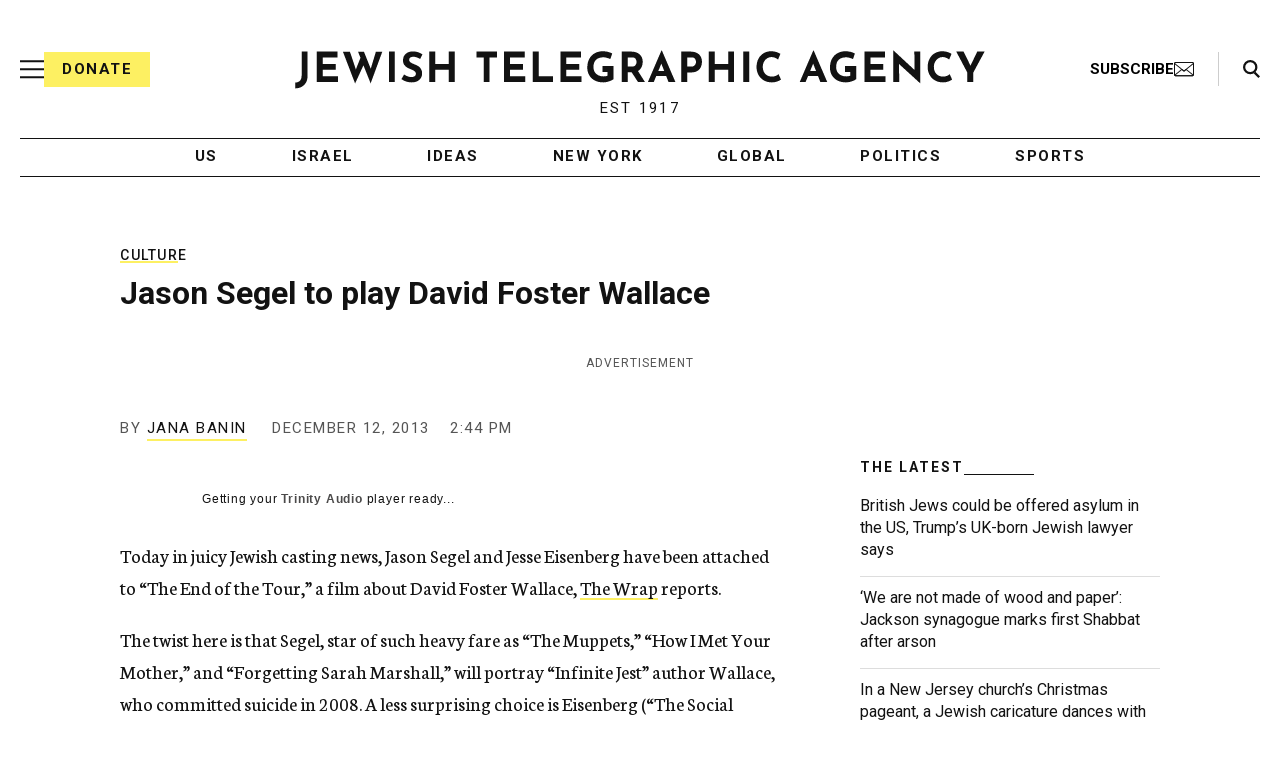

--- FILE ---
content_type: text/html; charset=utf-8
request_url: https://www.google.com/recaptcha/api2/anchor?ar=1&k=6Ld6pAMsAAAAAF2zZeBfcXtFUp1rPN8jbTR9-ads&co=aHR0cHM6Ly93d3cuanRhLm9yZzo0NDM.&hl=en&v=PoyoqOPhxBO7pBk68S4YbpHZ&size=normal&anchor-ms=20000&execute-ms=30000&cb=q5nmn7sn4vwn
body_size: 50438
content:
<!DOCTYPE HTML><html dir="ltr" lang="en"><head><meta http-equiv="Content-Type" content="text/html; charset=UTF-8">
<meta http-equiv="X-UA-Compatible" content="IE=edge">
<title>reCAPTCHA</title>
<style type="text/css">
/* cyrillic-ext */
@font-face {
  font-family: 'Roboto';
  font-style: normal;
  font-weight: 400;
  font-stretch: 100%;
  src: url(//fonts.gstatic.com/s/roboto/v48/KFO7CnqEu92Fr1ME7kSn66aGLdTylUAMa3GUBHMdazTgWw.woff2) format('woff2');
  unicode-range: U+0460-052F, U+1C80-1C8A, U+20B4, U+2DE0-2DFF, U+A640-A69F, U+FE2E-FE2F;
}
/* cyrillic */
@font-face {
  font-family: 'Roboto';
  font-style: normal;
  font-weight: 400;
  font-stretch: 100%;
  src: url(//fonts.gstatic.com/s/roboto/v48/KFO7CnqEu92Fr1ME7kSn66aGLdTylUAMa3iUBHMdazTgWw.woff2) format('woff2');
  unicode-range: U+0301, U+0400-045F, U+0490-0491, U+04B0-04B1, U+2116;
}
/* greek-ext */
@font-face {
  font-family: 'Roboto';
  font-style: normal;
  font-weight: 400;
  font-stretch: 100%;
  src: url(//fonts.gstatic.com/s/roboto/v48/KFO7CnqEu92Fr1ME7kSn66aGLdTylUAMa3CUBHMdazTgWw.woff2) format('woff2');
  unicode-range: U+1F00-1FFF;
}
/* greek */
@font-face {
  font-family: 'Roboto';
  font-style: normal;
  font-weight: 400;
  font-stretch: 100%;
  src: url(//fonts.gstatic.com/s/roboto/v48/KFO7CnqEu92Fr1ME7kSn66aGLdTylUAMa3-UBHMdazTgWw.woff2) format('woff2');
  unicode-range: U+0370-0377, U+037A-037F, U+0384-038A, U+038C, U+038E-03A1, U+03A3-03FF;
}
/* math */
@font-face {
  font-family: 'Roboto';
  font-style: normal;
  font-weight: 400;
  font-stretch: 100%;
  src: url(//fonts.gstatic.com/s/roboto/v48/KFO7CnqEu92Fr1ME7kSn66aGLdTylUAMawCUBHMdazTgWw.woff2) format('woff2');
  unicode-range: U+0302-0303, U+0305, U+0307-0308, U+0310, U+0312, U+0315, U+031A, U+0326-0327, U+032C, U+032F-0330, U+0332-0333, U+0338, U+033A, U+0346, U+034D, U+0391-03A1, U+03A3-03A9, U+03B1-03C9, U+03D1, U+03D5-03D6, U+03F0-03F1, U+03F4-03F5, U+2016-2017, U+2034-2038, U+203C, U+2040, U+2043, U+2047, U+2050, U+2057, U+205F, U+2070-2071, U+2074-208E, U+2090-209C, U+20D0-20DC, U+20E1, U+20E5-20EF, U+2100-2112, U+2114-2115, U+2117-2121, U+2123-214F, U+2190, U+2192, U+2194-21AE, U+21B0-21E5, U+21F1-21F2, U+21F4-2211, U+2213-2214, U+2216-22FF, U+2308-230B, U+2310, U+2319, U+231C-2321, U+2336-237A, U+237C, U+2395, U+239B-23B7, U+23D0, U+23DC-23E1, U+2474-2475, U+25AF, U+25B3, U+25B7, U+25BD, U+25C1, U+25CA, U+25CC, U+25FB, U+266D-266F, U+27C0-27FF, U+2900-2AFF, U+2B0E-2B11, U+2B30-2B4C, U+2BFE, U+3030, U+FF5B, U+FF5D, U+1D400-1D7FF, U+1EE00-1EEFF;
}
/* symbols */
@font-face {
  font-family: 'Roboto';
  font-style: normal;
  font-weight: 400;
  font-stretch: 100%;
  src: url(//fonts.gstatic.com/s/roboto/v48/KFO7CnqEu92Fr1ME7kSn66aGLdTylUAMaxKUBHMdazTgWw.woff2) format('woff2');
  unicode-range: U+0001-000C, U+000E-001F, U+007F-009F, U+20DD-20E0, U+20E2-20E4, U+2150-218F, U+2190, U+2192, U+2194-2199, U+21AF, U+21E6-21F0, U+21F3, U+2218-2219, U+2299, U+22C4-22C6, U+2300-243F, U+2440-244A, U+2460-24FF, U+25A0-27BF, U+2800-28FF, U+2921-2922, U+2981, U+29BF, U+29EB, U+2B00-2BFF, U+4DC0-4DFF, U+FFF9-FFFB, U+10140-1018E, U+10190-1019C, U+101A0, U+101D0-101FD, U+102E0-102FB, U+10E60-10E7E, U+1D2C0-1D2D3, U+1D2E0-1D37F, U+1F000-1F0FF, U+1F100-1F1AD, U+1F1E6-1F1FF, U+1F30D-1F30F, U+1F315, U+1F31C, U+1F31E, U+1F320-1F32C, U+1F336, U+1F378, U+1F37D, U+1F382, U+1F393-1F39F, U+1F3A7-1F3A8, U+1F3AC-1F3AF, U+1F3C2, U+1F3C4-1F3C6, U+1F3CA-1F3CE, U+1F3D4-1F3E0, U+1F3ED, U+1F3F1-1F3F3, U+1F3F5-1F3F7, U+1F408, U+1F415, U+1F41F, U+1F426, U+1F43F, U+1F441-1F442, U+1F444, U+1F446-1F449, U+1F44C-1F44E, U+1F453, U+1F46A, U+1F47D, U+1F4A3, U+1F4B0, U+1F4B3, U+1F4B9, U+1F4BB, U+1F4BF, U+1F4C8-1F4CB, U+1F4D6, U+1F4DA, U+1F4DF, U+1F4E3-1F4E6, U+1F4EA-1F4ED, U+1F4F7, U+1F4F9-1F4FB, U+1F4FD-1F4FE, U+1F503, U+1F507-1F50B, U+1F50D, U+1F512-1F513, U+1F53E-1F54A, U+1F54F-1F5FA, U+1F610, U+1F650-1F67F, U+1F687, U+1F68D, U+1F691, U+1F694, U+1F698, U+1F6AD, U+1F6B2, U+1F6B9-1F6BA, U+1F6BC, U+1F6C6-1F6CF, U+1F6D3-1F6D7, U+1F6E0-1F6EA, U+1F6F0-1F6F3, U+1F6F7-1F6FC, U+1F700-1F7FF, U+1F800-1F80B, U+1F810-1F847, U+1F850-1F859, U+1F860-1F887, U+1F890-1F8AD, U+1F8B0-1F8BB, U+1F8C0-1F8C1, U+1F900-1F90B, U+1F93B, U+1F946, U+1F984, U+1F996, U+1F9E9, U+1FA00-1FA6F, U+1FA70-1FA7C, U+1FA80-1FA89, U+1FA8F-1FAC6, U+1FACE-1FADC, U+1FADF-1FAE9, U+1FAF0-1FAF8, U+1FB00-1FBFF;
}
/* vietnamese */
@font-face {
  font-family: 'Roboto';
  font-style: normal;
  font-weight: 400;
  font-stretch: 100%;
  src: url(//fonts.gstatic.com/s/roboto/v48/KFO7CnqEu92Fr1ME7kSn66aGLdTylUAMa3OUBHMdazTgWw.woff2) format('woff2');
  unicode-range: U+0102-0103, U+0110-0111, U+0128-0129, U+0168-0169, U+01A0-01A1, U+01AF-01B0, U+0300-0301, U+0303-0304, U+0308-0309, U+0323, U+0329, U+1EA0-1EF9, U+20AB;
}
/* latin-ext */
@font-face {
  font-family: 'Roboto';
  font-style: normal;
  font-weight: 400;
  font-stretch: 100%;
  src: url(//fonts.gstatic.com/s/roboto/v48/KFO7CnqEu92Fr1ME7kSn66aGLdTylUAMa3KUBHMdazTgWw.woff2) format('woff2');
  unicode-range: U+0100-02BA, U+02BD-02C5, U+02C7-02CC, U+02CE-02D7, U+02DD-02FF, U+0304, U+0308, U+0329, U+1D00-1DBF, U+1E00-1E9F, U+1EF2-1EFF, U+2020, U+20A0-20AB, U+20AD-20C0, U+2113, U+2C60-2C7F, U+A720-A7FF;
}
/* latin */
@font-face {
  font-family: 'Roboto';
  font-style: normal;
  font-weight: 400;
  font-stretch: 100%;
  src: url(//fonts.gstatic.com/s/roboto/v48/KFO7CnqEu92Fr1ME7kSn66aGLdTylUAMa3yUBHMdazQ.woff2) format('woff2');
  unicode-range: U+0000-00FF, U+0131, U+0152-0153, U+02BB-02BC, U+02C6, U+02DA, U+02DC, U+0304, U+0308, U+0329, U+2000-206F, U+20AC, U+2122, U+2191, U+2193, U+2212, U+2215, U+FEFF, U+FFFD;
}
/* cyrillic-ext */
@font-face {
  font-family: 'Roboto';
  font-style: normal;
  font-weight: 500;
  font-stretch: 100%;
  src: url(//fonts.gstatic.com/s/roboto/v48/KFO7CnqEu92Fr1ME7kSn66aGLdTylUAMa3GUBHMdazTgWw.woff2) format('woff2');
  unicode-range: U+0460-052F, U+1C80-1C8A, U+20B4, U+2DE0-2DFF, U+A640-A69F, U+FE2E-FE2F;
}
/* cyrillic */
@font-face {
  font-family: 'Roboto';
  font-style: normal;
  font-weight: 500;
  font-stretch: 100%;
  src: url(//fonts.gstatic.com/s/roboto/v48/KFO7CnqEu92Fr1ME7kSn66aGLdTylUAMa3iUBHMdazTgWw.woff2) format('woff2');
  unicode-range: U+0301, U+0400-045F, U+0490-0491, U+04B0-04B1, U+2116;
}
/* greek-ext */
@font-face {
  font-family: 'Roboto';
  font-style: normal;
  font-weight: 500;
  font-stretch: 100%;
  src: url(//fonts.gstatic.com/s/roboto/v48/KFO7CnqEu92Fr1ME7kSn66aGLdTylUAMa3CUBHMdazTgWw.woff2) format('woff2');
  unicode-range: U+1F00-1FFF;
}
/* greek */
@font-face {
  font-family: 'Roboto';
  font-style: normal;
  font-weight: 500;
  font-stretch: 100%;
  src: url(//fonts.gstatic.com/s/roboto/v48/KFO7CnqEu92Fr1ME7kSn66aGLdTylUAMa3-UBHMdazTgWw.woff2) format('woff2');
  unicode-range: U+0370-0377, U+037A-037F, U+0384-038A, U+038C, U+038E-03A1, U+03A3-03FF;
}
/* math */
@font-face {
  font-family: 'Roboto';
  font-style: normal;
  font-weight: 500;
  font-stretch: 100%;
  src: url(//fonts.gstatic.com/s/roboto/v48/KFO7CnqEu92Fr1ME7kSn66aGLdTylUAMawCUBHMdazTgWw.woff2) format('woff2');
  unicode-range: U+0302-0303, U+0305, U+0307-0308, U+0310, U+0312, U+0315, U+031A, U+0326-0327, U+032C, U+032F-0330, U+0332-0333, U+0338, U+033A, U+0346, U+034D, U+0391-03A1, U+03A3-03A9, U+03B1-03C9, U+03D1, U+03D5-03D6, U+03F0-03F1, U+03F4-03F5, U+2016-2017, U+2034-2038, U+203C, U+2040, U+2043, U+2047, U+2050, U+2057, U+205F, U+2070-2071, U+2074-208E, U+2090-209C, U+20D0-20DC, U+20E1, U+20E5-20EF, U+2100-2112, U+2114-2115, U+2117-2121, U+2123-214F, U+2190, U+2192, U+2194-21AE, U+21B0-21E5, U+21F1-21F2, U+21F4-2211, U+2213-2214, U+2216-22FF, U+2308-230B, U+2310, U+2319, U+231C-2321, U+2336-237A, U+237C, U+2395, U+239B-23B7, U+23D0, U+23DC-23E1, U+2474-2475, U+25AF, U+25B3, U+25B7, U+25BD, U+25C1, U+25CA, U+25CC, U+25FB, U+266D-266F, U+27C0-27FF, U+2900-2AFF, U+2B0E-2B11, U+2B30-2B4C, U+2BFE, U+3030, U+FF5B, U+FF5D, U+1D400-1D7FF, U+1EE00-1EEFF;
}
/* symbols */
@font-face {
  font-family: 'Roboto';
  font-style: normal;
  font-weight: 500;
  font-stretch: 100%;
  src: url(//fonts.gstatic.com/s/roboto/v48/KFO7CnqEu92Fr1ME7kSn66aGLdTylUAMaxKUBHMdazTgWw.woff2) format('woff2');
  unicode-range: U+0001-000C, U+000E-001F, U+007F-009F, U+20DD-20E0, U+20E2-20E4, U+2150-218F, U+2190, U+2192, U+2194-2199, U+21AF, U+21E6-21F0, U+21F3, U+2218-2219, U+2299, U+22C4-22C6, U+2300-243F, U+2440-244A, U+2460-24FF, U+25A0-27BF, U+2800-28FF, U+2921-2922, U+2981, U+29BF, U+29EB, U+2B00-2BFF, U+4DC0-4DFF, U+FFF9-FFFB, U+10140-1018E, U+10190-1019C, U+101A0, U+101D0-101FD, U+102E0-102FB, U+10E60-10E7E, U+1D2C0-1D2D3, U+1D2E0-1D37F, U+1F000-1F0FF, U+1F100-1F1AD, U+1F1E6-1F1FF, U+1F30D-1F30F, U+1F315, U+1F31C, U+1F31E, U+1F320-1F32C, U+1F336, U+1F378, U+1F37D, U+1F382, U+1F393-1F39F, U+1F3A7-1F3A8, U+1F3AC-1F3AF, U+1F3C2, U+1F3C4-1F3C6, U+1F3CA-1F3CE, U+1F3D4-1F3E0, U+1F3ED, U+1F3F1-1F3F3, U+1F3F5-1F3F7, U+1F408, U+1F415, U+1F41F, U+1F426, U+1F43F, U+1F441-1F442, U+1F444, U+1F446-1F449, U+1F44C-1F44E, U+1F453, U+1F46A, U+1F47D, U+1F4A3, U+1F4B0, U+1F4B3, U+1F4B9, U+1F4BB, U+1F4BF, U+1F4C8-1F4CB, U+1F4D6, U+1F4DA, U+1F4DF, U+1F4E3-1F4E6, U+1F4EA-1F4ED, U+1F4F7, U+1F4F9-1F4FB, U+1F4FD-1F4FE, U+1F503, U+1F507-1F50B, U+1F50D, U+1F512-1F513, U+1F53E-1F54A, U+1F54F-1F5FA, U+1F610, U+1F650-1F67F, U+1F687, U+1F68D, U+1F691, U+1F694, U+1F698, U+1F6AD, U+1F6B2, U+1F6B9-1F6BA, U+1F6BC, U+1F6C6-1F6CF, U+1F6D3-1F6D7, U+1F6E0-1F6EA, U+1F6F0-1F6F3, U+1F6F7-1F6FC, U+1F700-1F7FF, U+1F800-1F80B, U+1F810-1F847, U+1F850-1F859, U+1F860-1F887, U+1F890-1F8AD, U+1F8B0-1F8BB, U+1F8C0-1F8C1, U+1F900-1F90B, U+1F93B, U+1F946, U+1F984, U+1F996, U+1F9E9, U+1FA00-1FA6F, U+1FA70-1FA7C, U+1FA80-1FA89, U+1FA8F-1FAC6, U+1FACE-1FADC, U+1FADF-1FAE9, U+1FAF0-1FAF8, U+1FB00-1FBFF;
}
/* vietnamese */
@font-face {
  font-family: 'Roboto';
  font-style: normal;
  font-weight: 500;
  font-stretch: 100%;
  src: url(//fonts.gstatic.com/s/roboto/v48/KFO7CnqEu92Fr1ME7kSn66aGLdTylUAMa3OUBHMdazTgWw.woff2) format('woff2');
  unicode-range: U+0102-0103, U+0110-0111, U+0128-0129, U+0168-0169, U+01A0-01A1, U+01AF-01B0, U+0300-0301, U+0303-0304, U+0308-0309, U+0323, U+0329, U+1EA0-1EF9, U+20AB;
}
/* latin-ext */
@font-face {
  font-family: 'Roboto';
  font-style: normal;
  font-weight: 500;
  font-stretch: 100%;
  src: url(//fonts.gstatic.com/s/roboto/v48/KFO7CnqEu92Fr1ME7kSn66aGLdTylUAMa3KUBHMdazTgWw.woff2) format('woff2');
  unicode-range: U+0100-02BA, U+02BD-02C5, U+02C7-02CC, U+02CE-02D7, U+02DD-02FF, U+0304, U+0308, U+0329, U+1D00-1DBF, U+1E00-1E9F, U+1EF2-1EFF, U+2020, U+20A0-20AB, U+20AD-20C0, U+2113, U+2C60-2C7F, U+A720-A7FF;
}
/* latin */
@font-face {
  font-family: 'Roboto';
  font-style: normal;
  font-weight: 500;
  font-stretch: 100%;
  src: url(//fonts.gstatic.com/s/roboto/v48/KFO7CnqEu92Fr1ME7kSn66aGLdTylUAMa3yUBHMdazQ.woff2) format('woff2');
  unicode-range: U+0000-00FF, U+0131, U+0152-0153, U+02BB-02BC, U+02C6, U+02DA, U+02DC, U+0304, U+0308, U+0329, U+2000-206F, U+20AC, U+2122, U+2191, U+2193, U+2212, U+2215, U+FEFF, U+FFFD;
}
/* cyrillic-ext */
@font-face {
  font-family: 'Roboto';
  font-style: normal;
  font-weight: 900;
  font-stretch: 100%;
  src: url(//fonts.gstatic.com/s/roboto/v48/KFO7CnqEu92Fr1ME7kSn66aGLdTylUAMa3GUBHMdazTgWw.woff2) format('woff2');
  unicode-range: U+0460-052F, U+1C80-1C8A, U+20B4, U+2DE0-2DFF, U+A640-A69F, U+FE2E-FE2F;
}
/* cyrillic */
@font-face {
  font-family: 'Roboto';
  font-style: normal;
  font-weight: 900;
  font-stretch: 100%;
  src: url(//fonts.gstatic.com/s/roboto/v48/KFO7CnqEu92Fr1ME7kSn66aGLdTylUAMa3iUBHMdazTgWw.woff2) format('woff2');
  unicode-range: U+0301, U+0400-045F, U+0490-0491, U+04B0-04B1, U+2116;
}
/* greek-ext */
@font-face {
  font-family: 'Roboto';
  font-style: normal;
  font-weight: 900;
  font-stretch: 100%;
  src: url(//fonts.gstatic.com/s/roboto/v48/KFO7CnqEu92Fr1ME7kSn66aGLdTylUAMa3CUBHMdazTgWw.woff2) format('woff2');
  unicode-range: U+1F00-1FFF;
}
/* greek */
@font-face {
  font-family: 'Roboto';
  font-style: normal;
  font-weight: 900;
  font-stretch: 100%;
  src: url(//fonts.gstatic.com/s/roboto/v48/KFO7CnqEu92Fr1ME7kSn66aGLdTylUAMa3-UBHMdazTgWw.woff2) format('woff2');
  unicode-range: U+0370-0377, U+037A-037F, U+0384-038A, U+038C, U+038E-03A1, U+03A3-03FF;
}
/* math */
@font-face {
  font-family: 'Roboto';
  font-style: normal;
  font-weight: 900;
  font-stretch: 100%;
  src: url(//fonts.gstatic.com/s/roboto/v48/KFO7CnqEu92Fr1ME7kSn66aGLdTylUAMawCUBHMdazTgWw.woff2) format('woff2');
  unicode-range: U+0302-0303, U+0305, U+0307-0308, U+0310, U+0312, U+0315, U+031A, U+0326-0327, U+032C, U+032F-0330, U+0332-0333, U+0338, U+033A, U+0346, U+034D, U+0391-03A1, U+03A3-03A9, U+03B1-03C9, U+03D1, U+03D5-03D6, U+03F0-03F1, U+03F4-03F5, U+2016-2017, U+2034-2038, U+203C, U+2040, U+2043, U+2047, U+2050, U+2057, U+205F, U+2070-2071, U+2074-208E, U+2090-209C, U+20D0-20DC, U+20E1, U+20E5-20EF, U+2100-2112, U+2114-2115, U+2117-2121, U+2123-214F, U+2190, U+2192, U+2194-21AE, U+21B0-21E5, U+21F1-21F2, U+21F4-2211, U+2213-2214, U+2216-22FF, U+2308-230B, U+2310, U+2319, U+231C-2321, U+2336-237A, U+237C, U+2395, U+239B-23B7, U+23D0, U+23DC-23E1, U+2474-2475, U+25AF, U+25B3, U+25B7, U+25BD, U+25C1, U+25CA, U+25CC, U+25FB, U+266D-266F, U+27C0-27FF, U+2900-2AFF, U+2B0E-2B11, U+2B30-2B4C, U+2BFE, U+3030, U+FF5B, U+FF5D, U+1D400-1D7FF, U+1EE00-1EEFF;
}
/* symbols */
@font-face {
  font-family: 'Roboto';
  font-style: normal;
  font-weight: 900;
  font-stretch: 100%;
  src: url(//fonts.gstatic.com/s/roboto/v48/KFO7CnqEu92Fr1ME7kSn66aGLdTylUAMaxKUBHMdazTgWw.woff2) format('woff2');
  unicode-range: U+0001-000C, U+000E-001F, U+007F-009F, U+20DD-20E0, U+20E2-20E4, U+2150-218F, U+2190, U+2192, U+2194-2199, U+21AF, U+21E6-21F0, U+21F3, U+2218-2219, U+2299, U+22C4-22C6, U+2300-243F, U+2440-244A, U+2460-24FF, U+25A0-27BF, U+2800-28FF, U+2921-2922, U+2981, U+29BF, U+29EB, U+2B00-2BFF, U+4DC0-4DFF, U+FFF9-FFFB, U+10140-1018E, U+10190-1019C, U+101A0, U+101D0-101FD, U+102E0-102FB, U+10E60-10E7E, U+1D2C0-1D2D3, U+1D2E0-1D37F, U+1F000-1F0FF, U+1F100-1F1AD, U+1F1E6-1F1FF, U+1F30D-1F30F, U+1F315, U+1F31C, U+1F31E, U+1F320-1F32C, U+1F336, U+1F378, U+1F37D, U+1F382, U+1F393-1F39F, U+1F3A7-1F3A8, U+1F3AC-1F3AF, U+1F3C2, U+1F3C4-1F3C6, U+1F3CA-1F3CE, U+1F3D4-1F3E0, U+1F3ED, U+1F3F1-1F3F3, U+1F3F5-1F3F7, U+1F408, U+1F415, U+1F41F, U+1F426, U+1F43F, U+1F441-1F442, U+1F444, U+1F446-1F449, U+1F44C-1F44E, U+1F453, U+1F46A, U+1F47D, U+1F4A3, U+1F4B0, U+1F4B3, U+1F4B9, U+1F4BB, U+1F4BF, U+1F4C8-1F4CB, U+1F4D6, U+1F4DA, U+1F4DF, U+1F4E3-1F4E6, U+1F4EA-1F4ED, U+1F4F7, U+1F4F9-1F4FB, U+1F4FD-1F4FE, U+1F503, U+1F507-1F50B, U+1F50D, U+1F512-1F513, U+1F53E-1F54A, U+1F54F-1F5FA, U+1F610, U+1F650-1F67F, U+1F687, U+1F68D, U+1F691, U+1F694, U+1F698, U+1F6AD, U+1F6B2, U+1F6B9-1F6BA, U+1F6BC, U+1F6C6-1F6CF, U+1F6D3-1F6D7, U+1F6E0-1F6EA, U+1F6F0-1F6F3, U+1F6F7-1F6FC, U+1F700-1F7FF, U+1F800-1F80B, U+1F810-1F847, U+1F850-1F859, U+1F860-1F887, U+1F890-1F8AD, U+1F8B0-1F8BB, U+1F8C0-1F8C1, U+1F900-1F90B, U+1F93B, U+1F946, U+1F984, U+1F996, U+1F9E9, U+1FA00-1FA6F, U+1FA70-1FA7C, U+1FA80-1FA89, U+1FA8F-1FAC6, U+1FACE-1FADC, U+1FADF-1FAE9, U+1FAF0-1FAF8, U+1FB00-1FBFF;
}
/* vietnamese */
@font-face {
  font-family: 'Roboto';
  font-style: normal;
  font-weight: 900;
  font-stretch: 100%;
  src: url(//fonts.gstatic.com/s/roboto/v48/KFO7CnqEu92Fr1ME7kSn66aGLdTylUAMa3OUBHMdazTgWw.woff2) format('woff2');
  unicode-range: U+0102-0103, U+0110-0111, U+0128-0129, U+0168-0169, U+01A0-01A1, U+01AF-01B0, U+0300-0301, U+0303-0304, U+0308-0309, U+0323, U+0329, U+1EA0-1EF9, U+20AB;
}
/* latin-ext */
@font-face {
  font-family: 'Roboto';
  font-style: normal;
  font-weight: 900;
  font-stretch: 100%;
  src: url(//fonts.gstatic.com/s/roboto/v48/KFO7CnqEu92Fr1ME7kSn66aGLdTylUAMa3KUBHMdazTgWw.woff2) format('woff2');
  unicode-range: U+0100-02BA, U+02BD-02C5, U+02C7-02CC, U+02CE-02D7, U+02DD-02FF, U+0304, U+0308, U+0329, U+1D00-1DBF, U+1E00-1E9F, U+1EF2-1EFF, U+2020, U+20A0-20AB, U+20AD-20C0, U+2113, U+2C60-2C7F, U+A720-A7FF;
}
/* latin */
@font-face {
  font-family: 'Roboto';
  font-style: normal;
  font-weight: 900;
  font-stretch: 100%;
  src: url(//fonts.gstatic.com/s/roboto/v48/KFO7CnqEu92Fr1ME7kSn66aGLdTylUAMa3yUBHMdazQ.woff2) format('woff2');
  unicode-range: U+0000-00FF, U+0131, U+0152-0153, U+02BB-02BC, U+02C6, U+02DA, U+02DC, U+0304, U+0308, U+0329, U+2000-206F, U+20AC, U+2122, U+2191, U+2193, U+2212, U+2215, U+FEFF, U+FFFD;
}

</style>
<link rel="stylesheet" type="text/css" href="https://www.gstatic.com/recaptcha/releases/PoyoqOPhxBO7pBk68S4YbpHZ/styles__ltr.css">
<script nonce="3osTOcybQ673p0kjUGNGfg" type="text/javascript">window['__recaptcha_api'] = 'https://www.google.com/recaptcha/api2/';</script>
<script type="text/javascript" src="https://www.gstatic.com/recaptcha/releases/PoyoqOPhxBO7pBk68S4YbpHZ/recaptcha__en.js" nonce="3osTOcybQ673p0kjUGNGfg">
      
    </script></head>
<body><div id="rc-anchor-alert" class="rc-anchor-alert"></div>
<input type="hidden" id="recaptcha-token" value="[base64]">
<script type="text/javascript" nonce="3osTOcybQ673p0kjUGNGfg">
      recaptcha.anchor.Main.init("[\x22ainput\x22,[\x22bgdata\x22,\x22\x22,\[base64]/[base64]/bmV3IFpbdF0obVswXSk6Sz09Mj9uZXcgWlt0XShtWzBdLG1bMV0pOks9PTM/bmV3IFpbdF0obVswXSxtWzFdLG1bMl0pOks9PTQ/[base64]/[base64]/[base64]/[base64]/[base64]/[base64]/[base64]/[base64]/[base64]/[base64]/[base64]/[base64]/[base64]/[base64]\\u003d\\u003d\x22,\[base64]\\u003d\\u003d\x22,\x22KcOWe8KgYMKCdsOjFRxLW8OQw7TDtMOowpzCtcKHbVFybMKAY1dPwrDDi8KFwrPCjMKCF8OPGDFWVAYQc3tSc8O6UMKZworCnMKWwqgvw77CqMOtw757fcOeTMOzbsOdw7IOw5/ChMOXwpbDsMOswpspJUPCnnzChcORa3nCp8K1w63DpybDr0HCp8K6wo10HcOvXMOFw6PCnybDpDx5wo/DucK7UcO9w6HDrsOBw7R1CsOtw5rDmsOcN8KmwqdqdMKASDvDk8Kqw4XCoScSw5zDvsKTaGfDi2XDs8Kjw790w4osGsKRw55wasOtdxnCvMK/[base64]/DnMOPw4AFwr0jwoDCuVYmw6BQw5NAw5kPw45ew6zCuMKgBmbChEVtwr5NZxwzwqfCuMORCsK+LX3DuMKpeMKCwrPDpcOMMcK4w7bCksOwwrhew6cLIsKqw6Izwr0NDFVUYGBuC8KiSF3DtMK1d8O8Z8Klw68Xw6dVShwnRsO7wpLDmyw/OMKKw4LCrcOcwqvDtBsswrvCkmJTwq4Ww4xGw7rDncOlwq4jUcKwI1w1RgfClytRw5NUG090w4zCscKnw47Csl4ow4zDl8O0ETnClcOdw4HDusOpwozCt2rDssKnVMOzHcKdwpTCtsKww5/Cl8Kzw5nCtMKFwoFLXzUCwoHDr3zCsyp5ecKScsKOwqDCicOIw7kIwoLCk8Kyw7MbQiFNESZxwpVTw47DuMOTfMKEPQ3CjcKFwqLDtMObLMODX8OeFMKSesK8aATDlBjCqzzDgE3CksO+NQzDhnTDv8K9w4EcwpLDiQNDwpXDsMOXasK/flF6Uk0nw79fU8KNwoDDjGVTE8KjwoAjw48iDXzCg2dfe0cRADvCllFXagfDizDDk2tCw5/DnVBVw4jCv8KpaWVFwoPCosKow5FFw5N9w7R5asOnwqzCpyzDmlfCk1Vdw6TDrHDDl8KtwqYUwrk/Z8K8wq7CnMOhwptzw4k0w7LDgBvCrSFSSA3CkcOVw5HCvcKbKcOIw57DrGbDicOPfsKcFn0hw5XCpcOtEAgGRcKncQgwwrQmwokpwr0Jf8OSK3zCl8K+w7IwQMKJezcuw4QMwrXCpzFre8OSI0TCk8KzLUfDgcONKiF/wpRmw4BDWMKZw7jCmsOZFMODLCcgw4rDscO0w58oBsKswr4vw6PDniIofsKDXiLDosOEXy/ClUrChVbChcKHw6fCmcKPJRbCtcOfGSQgwpMHIx8uwqYWaT/DnCjDmg4ZA8OIdcKgw4bDpG/[base64]/[base64]/wp5GR8Ktw4DCu8KsLMO0VlTCqjc5wq3Cqg/[base64]/DlcORw5Irw5tCLBpcw54Qw5rCuTvCi2k/J8OqJCIkwrlOPcKidMOKwrTChm5jw6lEw4DChE7CslXDqcO7aVLDmDjDsXhMw6cZYizDgsOMwr4vFcOrw67DlHTCr0vCgx9SU8O8WsOYWcOuLgsrKltAwoQkwo7DsQYGM8OpwpvDiMKDwrEWVcOuNsK/w68Sw4gNDsKBwofCmQjDvSLCisOZawHDrcKQE8K7wp3CoG1eP1DDsjPCnsO7wpJ3KMOtbsK8wps2wp9ZMFbCgcOGE8K5ABBew7XDgFEew7p7DUfCgBx2w5l9wrZLw6gKQmbCkSjCtsO+w6vCu8ONw4DDsEXCgcKxwpVCw4xvw5oQZMKgScO1eMK8WgjCpsOsw6jDry/Ct8KNwoQDw5TCoHzCmMKjwq7DvsKDwoLCuMO5CcKgFMOnJHc6wqAkw6JYM1TCo0zCjkbCscOHwoIIfsOSf2IIwqElBMKNMDMGw5rCqcK/w6PCksK4w54XB8OFwoDDjQzDtMKBA8K3IW3DoMOmUzbDtMKnw4Fhw47CnMOJwrhSaHrDisOdESA2w4TCig9Dw4rCjAVacXcrw4pSwrRna8O4Nl/[base64]/DgcOewoDCmmtgF17DhjXDi8K1AcKiA1xJw7fCqcKRVMKXwrF7w4g5w6rCsk/[base64]/[base64]/eWJLHlbDv8KYfyXCk0gdw4cEw7caOT8qPmDCo8KGT33Cv8KRVMKpTcOZwqNLT8KsenQ/w7fDg17DkCYAw58dZTZPwrFDw53Do13DtTM/Fm1Vw6HCocKvw788wr8WYMKiwpsDwpzClMOOw5/CgAzDgMOow57CoggqESXClcO+wqVESsOZw4lvw4fCgyJ7w6tzVwp4HMOewqRww5TCn8Kfw7BofcOSPsO3eMO0GXZ+wpMQw7/CqcKcw67Cq0TDuVlYej0Uw5TCj0I1w59SUMOYwr40EcOPHV1KbV0lScKOw7rCiiU7HsK8wqRGbMOWL8KQw5/DnVYgw7PCtsKZw4lIw7ADRsOnwqzDgC/Cm8K/w4jDtsOKd8K0awPDnybCqzvDssKlwpHDt8O/w4Zqwrozw7LCq2PCgsOvwqTCq0DDoMK4LW4UwqE5w7xzScKPwrAaVsK3w7LClCHDjn/[base64]/[base64]/[base64]/Qxtgw4lYwrPCvXjCgXnDqUbCnMO3wqgLw7V0wqTCgMO+Z8OJeyHDosO8wqYHwp8Sw7hQw65cw4owwr1hw5khNG1Yw7gWHmoPAmvCrGEGw6LDmcKkw4DCrcKeSsO4DsObw4V0wq1BW2vCrTg5Pl4Zwo3DmhsYwr/[base64]/dTgzVAbClMKDw5slwr/Dm8K6w54owo9xw4kYL8KLw5BlBcK6w48iDzXDjBtoADzCrx/CrDcmw63CuTbDjsOQw77CjCMMY8KCTGExXMO6H8OGwoXDjsKZw6Ipw6LDsMONZkjDgG9PwoLCmHxfbMKgwqR1wqDDsw/[base64]/DklnCtsKww7DCjQPCv3nDkxxVw6/CqMOVwrcXf8Ktw5/Csy/DnMO2MBzDv8OwwoQ/[base64]/Dv8KQwofDisKQw7rDpMKIUj/[base64]/[base64]/CgsKnSSdSwpI7LizCpG7DikPCtMK2DHd+wpzDrFTDrcOaw7fDk8KqLiUJScOswrzCug/DrcKmBGFTw54DwoTDmFPDtjtgFsOHw7zCqMOvNmjDv8KcZBXDh8ODawjCvMOJYH3ChTg/OsO3GcOnwpfDksKqwqLCmG/ChcK/wrtZd8OBwqlNw6TCnGPCmXLDiMKvAVXCmyrCvMKuDETCsMKjw67Cnl1sGMOaRjzDmcKKaMOzdMKLw5ADw4J+wozCucKEwqnCjsK5wq8kwq/Ct8O5wofDqHHDil5oAnhXZzIFwpBZJcOAwoB8wr/DkngkJU3Cpkkkw7UfwpdNw43DixzDmlQiw6nDrFUWwojDtRzDvVMYwpFgw6wnw74zey/CoMK7SsK7wpPCv8OIw59wwqNONQoSbCYzWVLCqQYoccOWw5bChgM9KDXDtSg5d8Krw6jDmcOlasORw5Bdw7Ylw4XCtBx4wpcKBAlOfSJUO8OXVcO6wpZQwp/CtMKvwqhZIsKawoBkVMOAwo5yfChdw6hxw5rCvMO1MMOzwozDjMORw5vCvsOzV0A0Fw7CkiNgb8OjwpzDuGjDgXvDr0fChcO1wrp3fS/Doi7DhsKrYsKZw5VvwrdRw6HCsMOFw5kweBPCpSloSC4Dwo/CisKZC8OMwpXCqDhmwqsWBmfDlsO/e8OBP8K1OcOTw77CnjJjw6TCpMKswqtyworDo2nDhcKxcsOSw6Jpw7LCuzDCgwBzTx7CgMKvw5BJCm/CgHnDl8KNe13DuA5IJXTDnn/DmsKLw7ZiRj5dL8Kqw4HCoWcBwp/DlcO8w5wiwpFCw4MxwrBnFMKEwojClMOewrMUFwtlUsKScTjCsMK4D8Kqw7I+w5UVwrlRX3QJwovCrMOGw5HDrU9/[base64]/[base64]/ZkgfSgpEwr88dg52w7fCnAXCqj7DjTnCozQzJ8OsMSstw7x2wqfDm8Kcw7DDh8KZdTR5w6DDnhMLw7MyS2YEfCnDmhjCjHzDrMOcwrM4woXDgsKGw4RTFkYPfMOdw5vCrQDDjH/DoMO6PsKNwo7CjGLCmsKxPsK6w401HVgOIMOZw7d8GA7Dq8OEM8KHw47DmFEzQAbCjSErwoNEw7TDtAfChiVGwrTDkMK/w5ESwrHCp1sCKcOpeWUjwoZ1NcK4ZSnCtMKRYU3DkV4kwotKYsKhYMOIw55/UMKuXznCnU9XwqAQwqBXVGJqasK5YsK4wogSYcKIWMK4bmEjw7fDohTCkcOKwpZzEWdQN0BEw4XCi8OxwpTCgcKuDD/Dpn9/LsKcwognI8Ofw6/CjUoMw7LCq8ORGAJtw7ZEf8KmdcKCwoBSbX/[base64]/[base64]/DpsOqeMKpw4HDgi1qJnXCg8OyY0TCgVNjw73DtcK9UmXDucOcwrocw6whHsK6JsKLQ3vCoFzCiThPw71WbGvCgMKQw4jCucOLw57CnsKdw69wwqpqwqbCmMK7wpPCr8OTwplsw7nDihPCnUpEw5nDqMKHwrbDhcK1wq/DlMK3TU/Cq8KyPW9MKMK2CcKFGk/ChsK4w6xNw7fCkcOJw5XDvkpDVMKvLcK9wq7Cj8KOM1PCnAdCwqvDl8KHwqvChcKqwrE8w5Esw6vDncKIw4jDr8KZCMKJcDzDjcK/AsKNX2vDncOjI3DCjsKYT0zCp8O2ZsOiesKSwosMwqxJwqY0wqzCu2nCkcOKUcK0w6DDugfCnSk/Cy7CrHMPel3DoGXCtXLDt27DucOZw4Qyw73CqsOiwphww6UkWSg2wrQxMsOVRsOrfcKhwoAfw409w6fClx3DhMKnSMKGw5LChsOew4dGX3PDoR3CmcOhwqPDpCYHbjxbwpVTK8KTw7w7ZMO/wqVCwpNUUMOGEApMwrbDr8KaLsKgw4tIfizCqCbCiDjCllAcHzPCu3TDoMOwPwUAw6Vcw4jCoGtLGjERDMOdFQXCssKha8OLwo50TMOvw5cjwr3Dr8OKw6Qaw4ESw4sAScKbw7A0HUTDlgZqwokhw5PCg8OYJ0ouX8OFNw/DjnLCnyV7CCk3wp13w4DCpl7DvjLDtX5qwq/CnD7DgXZMwrRWwpbChHnCj8KJw75pV1EXKcOHw5fCq8OIw7HClMOXwpzCuD8IdcOqw4dlw4zDrMKHcUVgwoPDik46RsOow73Cu8O2GcOAwrE/[base64]/CqsO+PMOiEcOPFmDCh25gbcKVw6jDrsKVwoPDisKrw7F9w7puw6bDkMKZaMOLwpfCg2LCj8KqXG/DtsOUwrIDOCrCvsKKAMOsJ8K3wqzCu8KsTiXDuw3CmMKqw78ewr4zw7hBeHsFIyRzwoXCiQ3DjAcgbARMw5YHfA0vPcKnPnF1w6otDAoCwqkxWcK0XMKhcBTDpmHDqMKNw4PCs2HCjsO3GjosQGHDjsK/[base64]/Cr8KuJMKHwoRIw5FuwrMNwoxHwqXCgWvCpE3CkhfDuBfDrEl7IcKeEsKzbG3Dlg/DqBUsDcKcwoTCpsKAw4FIYsO/IcKSwovClMK4c2nCrsOHwrouwqpnw5/DtsOFMkrDjcKEU8Orw5LCtsK4woguw60fKSvDnMKaWBLCpEjCt0Qfa15UX8ORw6jCtmVXK3PDj8O7D8OIGMOgGB4aFEEvIDbCiS7Dp8Olw43Cj8K/w6hlw6fDtwLCvEXCnSDCqcKIw6XCr8O/[base64]/DgDQMR8KCw7IQVcODNcOtcMKFTxdZHcKCJsOkNHgKSCZJw6dmw6vDqHAfScKCAE4nwp9tNHTCigbDosOswp1xwrXDqcO2w5zDtnTDiRkLwrojPMOrwpkLwqTDksKeGMOQw7PCsj0Ew7olOsKUwrMZZmRMw4nDm8KHDsOhw7kdeA7CssOIT8Okw73CjMOkw5l/[base64]/CgsO6wo4uwoYubSQIwrrDusOhQhtvUivCrcK3w6I3w6wcXWctw7XCnsO0wqbDum7Dq8OZwroHLcOmRlhgISQnw6vDjl7DmcOCRcOqwolWw4B/w7FARUDChktVB2ZCVQ7CnXrDmsORw708woDCgsKTSsOXw5xxw5bDmlrDjRvDtgNaeV08LcOFMVNcwqvCiHBwFMOkw6Z4XWjDqWcew4AQwrc0CzTCsGM0w5PClcKrwrJPOcK1w60yNiPCliJxCX56w7rDscKFS3gSw7/DtcKwwpDDu8O4DMKuw4DDn8OSw6Bdw4fCs8OLw6plwq3CjsOpw5rDvhJYw6/CtiTDl8KPLWPDqgLDnAvCkRlHI8KfFnnDiElJw69qw6V9wrPDpEoAwoUawonDpcKVwoNjwrjDq8KrNhR2Y8KOT8OEScKswoTDglLDohXDghFMwo3CvGzDm04SfMKyw7/CosKAwrrCmsOSwpjCjsOHaMKkwqTDi1bDtDfDuMORCMKLBMKSOixJw7jDrXXCtMKPScO8VMKdeQknXsKUZsOpZgXDvVxAZMKIw7TDmcOKw5PCg1sMw5wjw4Uxw71iw6DCux7DlG4Uw4XDiBTDnMKufBICw7Jdw6MpwrEBR8KOw6w/HsOkwrHDnMKHYsKISxhTwrfCnMK3MjxJX0HCiMKowo/CpRzDhEHDrsOFOWvDocKJw7nDtRQwVMObwqVyZlsoU8OTwrfDsBTDo1cWw5RVesOdYTtPwoXDu8OtSV0UBwjCuMOPKiXCrjzCv8OCYMOWZjghw4RFBcKKwonCm2hoKsO4IcKfaWHCl8OGwrlBw6LDu3/[base64]/wogeYUtMJFdULDXCv8O/MWIrwpfCksK2D8KuFEHChSnDtBUAZwfDpMKOesK/VsKawonDiELDlDpXw7XDlxvCncKRwqxrV8O5w71mw7YxwrPDiMOqw6fDkcKjZcOoPylVAMKTA0cEa8KXw7zDlRTCv8OIwrvCjMOnODTDsjIMRsO7bg/CscOdEsOzQFXCmsOgesOiJ8KPw6DCvicPwoFowp/DjMKlw49zdVnDl8O5w7N1NwZqwoRzA8K+YQHDk8OHEVRHw7rDvWIKK8OrQkXDq8OWw7PCtwnCnmDCjsODwqPCu1YYFsKTDDzDjWLDksKMw4R+w63DpsOBwq0OHGrDsT0awqBcJcOFcE9deMKZwoVWbcOfwr/DmMOOEVLCksKgw5zCtDrDscKbwofDt8KPw54HwqhdERhFw63CqlRefMKjw4PCmMKwW8K6w4vDjsKuwqsWZEp5OsK0OsOcwqFZO8OgEsOiJMOWw5HDnnLChyPDp8KzwrjCtsKDwqFwQMOuwonDtXsnBivCr3o/w7cZw5cjwqDCplPCs8OFw6XDn09zwoLCjMOxPj3CiMKQwo9Kw7DCgg1aw61qwowhw7xAw6vDoMOLC8ONwp80woNCJsK1GcOrTQHCgF7DqsOxc8KAXsKpwpJ1w5VCG8ONw5UMwrhxw5gTLMKGw4nClcOcQXkuwqIgw6bDmMKDJsOzw7/[base64]/M8Kbw5JgWMKdwqBnZcKNwrAyWlXDqMO/w6bCtMKxw6Y9Dh4OwoDCm1YWSiHCiiMIw4wrwr3DmnY+woN1Hit4wr09wpjDucOmw4bDnwxjwpBiMcKww6cpMsKawrnCqcKOaMK/w5gBTV0Yw4DDnMOrUzrDksKiwoR0w4LDh3owwo5Wc8KJwrfCoMKvBcK7RyrCkxA8SW7DkcK7UG/DuErDscKKwpHDscOtw5o/VCTCqWPCpBozwrpkC8KlA8KMI27Du8Klw4Ymwqt5MGnDslLDp8KARBB0MQYjJnHCtsKCw4oNw5fCtMOXwqwMBGMPKlpSV8KrF8KSw58tKsK6w4FGw7Vpw7/DqVnDn1DDlsO9ZTgswprDs3YOwoPCg8K7w7pIw7RiFsKtwoAUCMKfw6kBw5XDisKTQcKQw4/DhsOLa8KcAsKPRMO2cwvCmQrCnBhUw6LDvBFUFTvCjcOZKcOxw6VVwrZaVMOlwr3Du8KaQQDCgQtEw6vDlRnDm0YywoBAw7rCiHN/RTwUw6fDnX1/wpTDtcK0w7wzw6A+w7TCu8OrTCI8USrDjVAPU8OVEMKhMXLCtMKiSVw8woDDh8ORwq/CtEHDt8K/SHYUwod8wp3Cgm7Cr8KgwobCjcOgwprDuMKbw6xJd8KnX35Hwp4zaFZXw5cSwpDCrsOrw61NNcOracOnX8OBTH/Ci1DCjRIjw5DClsOAYA84V2fDgCAxIETDjcOXakHDiw3Dll/CuW0hw6BicQvCj8KtacKBw4vCuMKJw4DCjVMHEcKzSxHDs8Khw7nCu3XCgBzCpsOyYcKDZcKEw6dHwoPCvA4kOipkw4FPw45uLEcnf0VDwp1Jw6kNwo3ChmgQJC3CpcOtw6IMw54hw5nDjcKpwq3DusOPUsOZS1xsw6pPw7wNwrsWwoQ3wqPDlWXCjE/CtMKBw6F7GxYgwovDv8KWS8OPWlI4wrc5Hw0PTcOcaigdRMKIAcOjw5TCiMKPd0rCsMKPQCZDV1p0w7zCgTXDi0LDkl8kSsKfZynCq2xMb8KELsOqMcOqw4HDmsK9Ckg5w7vCgsOgw5UcQjtRXWPCqTphw7LCrMOZXFrCpktbGlDCpQ/DpcKfH19HaAvCixxIw7BZw5vCjMKcwr/DgVbDm8KBNsOZw7LCtwoBwqjDsmzDml88d3bDvhMywoAYBsKpw6wuw5FPw6wtw4Ahw51ICMK6w7EYw5bDpRUWFWzCt8K+QcOZOMOBw5JGFsO2YCfDu1g2wqzClzTDthsywoIZw54hBDE2Cw/DojXDm8OVHMOlBxnDvMOHw7ZtBzNZw73Cu8KvbSnDlxRiwq7CisOEwpHDk8OsYsKNTlVhZglbwokAwpdIw7VdwpDCh2PDu2rDmAlSw4LDiA8Lw4dyM3dSw6LCiB7DmMKVKx5DIW7DrWnCq8KSGH/Cs8Odw4RqAxwlwrI/WcKGK8Ktw5wSwrJwFsOETcOew4tvwrPCo2zCi8KgwoYyFMKww6hWTW7Cu0JHOcO1XcOjCcOdfMKcaWvDpAPDrFrDhk/DhxzDu8ODw5Rjwr96wojCqsODw4nDl3R4w6g8AcOTwqTDvMKvw43CpxAiLMKuY8Kxw5kYCC3DpMOmwqI/G8OPUsOEEmHDjsKlw6BIN0BHbwvCmj/DiMO7PjTDlnNaw6nCrhLDvxDDg8K3I0DDiH/[base64]/Dq8OuwpbDr1wOWynDg0k7wqzCnGPDthUNwrMGC8OLw6LDusOBw4/CksOyC3PDoT57w47DscO+McOnw5ZOw5HCnmnCnifCnHnDkURJVMKPTifDmnUywo7DjmIPwoFjw54pB0TDg8OuB8KcV8OdTcOUZcOWXcOcRDVyDcKobsOEE21Pw7DCuC3CiVLChj7Cq3jDn21/[base64]/DgHDDrMK0F8OCN28twrYBNMOlwoEAB8ORGyBlwqvCjMOMw75/wpchU0zDi38GwoTDqsK1wqDDosKDwoVROAXCusKeB0MOwo/DoMKnGC86BMOqwrXCpDrDo8OFUGolwrvCksO2PMKub37Cm8KZw4/DmMKjw7bDj10mwqYiXhBLw45LUE87Hn/[base64]/CnkBQw59sb0rCkn1kw4HDhXTDpR7DssKxXzLDr8OTwoTCisKHwqgKRTIxw4MuO8OUXcO8KUDClsK9wojDrMOKYcORw78FJsOBwo7Cg8KrwqlMA8OUAsKAeUHDuMOrwr8Dwpp/[base64]/DmMOvw5lgwowuL8OTMsKSEAfCrF1/EMK4w6jDiExRU8OoQ8Ofw64vHMOcwrAOACoPwqxsQGjCqMKEw6d5Y0zDvlVKAz7DqG02MsOvwp3DohM4w4LDnsKMw5sOVsKBw6LDtsOnMMOKw6LDuTvDsU04SsOIw6g6w4ptacK2wq8MP8Kfw5vCmSp2Og/CtyAZQipGw7zCoiLDmMKRwpHCpilxM8OcUwjDlwvDnxjCn1rDuzHDi8O/[base64]/DthjCsSrCgDrDvsOFw5rDpcOUwrAdEzYbXkpqXCnCnQrDocKpw6vDtcKBHMKdw6tTJiDCi0ooFCrDiUluZsOTMsKiejbDj0rCrk7DhH/DpxvDuMOhBnhxw7XDoMOaCVrChsK3Q8OSwpVZwprDm8OfwpLCssOYw47DrMO8HcKPVmLCrMKWTnhOw4/Dqg7Cs8KONcKSwqtdwo7Ci8OIw5Uawq7DjExTJMKDw7YVCFMRcWRVbEsyRsO8w4FcMSHDkljClSkdBWnCuMOQw55VaGxzwoEtQkNDAyBRw4VAw7AmwokowrvClkHDpFDCsx/ChxzDsEBMATRfV3TCuzJSJMOwwp/Dh0nCqcKCQMOfF8Ofw6bDq8KiEsKKwrw7wofDuBTDo8OHZjYXLCNhw6UHABJNw78Ww786IMK7IsKcwpxlERHCkzLDsgLCo8Kew6QJchljwqTDk8K3DMKgOcKnwoXCvcKhal4LLizCoCfDlMK3aMKdW8OrLRfCqsKbTcKoZsKPUMK4wr7Dpz7CvAMzacKfwq/CrinCtSkMwprDisOfw4DCjsOhEHrCkcK2wqAAw5rDqsOhw5rDjRzDm8K7wpLCuwfCkcK4w6jCoCzDhMKoXC7Cq8KIwrzDpXvDmTjCrwUvwrchEcORQMOiwqnCghLCjsOpw6oLcsK6wr7CrsKkTGgWwp/[base64]/IMO1csK6TsKQcMKTVFZ7wolgw4gMwp9iCHjDlA0gZ8KOLcK/wokxwq7DsMO0aFTCmnkiw5wRwr3CvFVOwql7wq0XHHrDjnBTDWp1wofDvcOvGsO0MX3CsMO/w4Z6w5nChcO8csKvw7ZQwqUnA1Q6wrB9LA7CixXCsArDiFLDlmbDmxVUwqfDuxnDnsKCw7DCmg3DsMOgdD0uw6FxwpN+wonDucO2VAkSwrcfwrl1d8K5WsOxbMOJXl9rV8KUMDTDkMKLB8KqdEBpwpDDgcO6w4LDvcK/Q24Cw4AyGxrDqE/[base64]/DnsOvGTDDoiHCs8OQD1klw4ggwoPCoMKPw75aQRvCscKZRVYiK2kFA8OJw6pYwpRqDQp6w6oBwqPCjMONwobDgMKDw687W8Oaw5YCw5zDosO2wr1wacO0GzfDqMO7w5RebsOGwrfDmcOCV8OEw7spw60Ow60ww4bCnMKaw5o4wpDDlE/Du24ew4PDv2jCthA6dmvChX7DjcKJw6DCnXLCpMKHw4vCuEPDvMOhfMOAw7/CpMOrIjFZwpTDpMOhRkfDnl94w6jDtS4twrEBDXrDtRRCw5wLCxfDnErDrVfDsgJIMHxPK8Ojw7wBXsKDPHHDr8OpwpzCssOuXMKpT8K/wpXDu3rDq8OiY0cCw4HDlX3Dg8KrIcKNAcOuw4vCt8ObUcK+wrrChcOrM8Ohw5/[base64]/[base64]/CqcOSwr5JPHhYwokOT0fCgDfCk8OhdQ9EwovDhjx6c3kkZFsaYx/DpRlNw5suw5JhLMKWwpJUKMOBesKJwpR4w7YLUhQiw4zDt1t8w61LGsOrw7cXwqvDpF7Cnx0EScOww79qwpJwW8O9wo/DkCrDgSTDt8KUw63DlXdUZAhhw7TDrzsFwqjChzXCpAjDiWsaw7tFY8KLwoMRw4JgwqYaOcKmw4/[base64]/[base64]/wp0XPcOEw4/Cr8O0bX07wq9wdAXCkcO9wpE8w7tIwp7CnXTCs8OpBhbCpWRCUcK6PBnDpwg1XMKfw4dpLlpufMOLw4BTfcKJI8OpQ0lQNQ3Cp8O/c8KeZAzClcKFBDrCl1/CpRgJwrPDhWtWEcO/wp/DsyMxRDxvwqvDj8KsdRItNcOMT8KZw4PCo0XDpcOlNMOpw4JZw43CsMK9w6nDoEPDo3XDlcO5w67Cm2DCqmzCqMKKw4ITw6ViwrZDVBAKw4rDnsKqw7A/wr7Di8ORX8OowpVHD8Obw7xUDnDComZjw7Zcwow8w5Q2wo3ChcOXJWXCiUbDpQ3ChxbDqcKmwrTCrMO8R8Oye8Oka0BJwp53w6XCiGTDhMOmCsOiw4VPw4PDml5oNibDum/[base64]/CtzzDt8Kxw6lHwqg+wp7CvHHDiVFqworCtMOjw7lREMOWC8OtBCnCpsK4OH8/woJiIX8sSmHCpcK1wpIkbg9+OsKCwpDCpFbDv8KRw6V+w7dHwpzDhMKKBlw2WMONIRXCpxLDocOQw7R9P37CssK9UmTDvsOrw44zw6pUwq9AWS/DisOPacKjf8OsIixzw6TDhm5VFwzCkXZoN8KIIRRowrfCjcKSGE/Dr8KiO8OBw63CtcOCO8OfwqY/wofDm8K9MsOGw5zCqMOPSsKVZQPDjGTCgkk2c8KNwqLCv8Omw6ZDw6xELsKXwohgOjfChiVDN8OxJMKRUQoNw6RnasOJXcK8w5bCtsKYwptHMjzCqsOqwqXCggvCvB7DtMOpScKZwqLDjm/DumDDoXHCm34lw6oYcMO4w5vCgsOXwps8wqnDmMK8ZABewrtrS8OdIjtdw5d7w6HDoHoDeXvDjWrCn8Kdw68dd8OQw4xrw4wow4PCh8KYNGIEw6jCsGNNVsKMJMO/A8OVw4TCll8XbsKkwoLCl8OwBVZdw5TDtcO2wr1ha8OXw63CjDleTXfDpFLDgcOWw5R3w6rDiMKdwo/DtwfDqAHCmSjDlsOLwo9ow7tgeMKfwq5IaH0xV8KcBjRmHcKEw5F4w53CnVDDmmXCiS7DlMO0wonDvWLDocKkw7nDiljDvsOhw63ChiI6wpMOw4Z/w682KWktNMKjw7cjwpbDosOMwpPDpcKXTzTCh8K1RRsIRMOqK8KFCMOnw6lwGMOVw4kLNELDosOUwoLDhHd4wqnCoR7CgFnDvmsfJjF0wqzCsQrCisKuf8K4wo0THsO5KMOfwobCjxZpY0IKLsK7w5sUwr9nwpBVw7/DmgbCsMOJw6Aqw6DCo0gIw443ccOLZ0zCosK9w5nDsQPDgsK4wovCuANzwpNmwosbwod7w7JZF8OfH1zDm0bCucOML3/CtcK4wo/Ci8OeLiVLw5LDiB5LZynDpmXDoE8mwql1wpTDucOhATtuwpQKfMKmRA3Di1RPd8KxwqfDgXTCjMKEwodYXyvCmAFsCyrDrAEiw57DhHJKwoXDlsKgX27Cs8OWw5fDjydnA2sxw4d0MzjDgkA2w5fDtcO5wo/ClR/CucOJa3bCllDCml8zFwhjw6kGWsO7IsOAwpTDgh/DrzDDiGVRZXBCwps/R8KCwqRyw6sFeFBPF8OSfETCn8OIRxkkw5PDhXnCkG/[base64]/CgkpvBwcbTSLDgFDCl0nDmHZjwqobw6bDgsK+TUcDwpLDjsOGw7g7AVzDg8KjYMOjSsOzP8KiwpJ7VUg6w4lCw6bDiFnCo8KcTsKQw6rDlsOPw4zDnSJWRmYsw6h2OMOKw44PPSHDkEbCn8O7w5rCosKJw4nCl8OkP2fDr8OhwpjCnn/DosOJOHzDoMOgwqfDqg/CnRARw4oWw4zDj8KVHFBpP1nCtcOgwrvCv8KQUsO/S8OXIMK3Z8KrDsOCcSjDpgkcHcKAwp/DjsKgwqDCm34xb8KTwrzDu8O4Rk0OwrrDgcKzGFHCvmolbTTCpgoAasOYWxPDrkgOXGbCpcK1dCzCqmcPwrRTNMO6esK5w73DkcOKwo1XwrjCmzLCkcKCworCkVYhw7bCssKsw4wdwqxZIsOXw4QjD8OGRE81wpTDncK9w7tVwoNJw5jCkMKfa8O/DsO0OMO2HMKBw7csL0rDpW/[base64]/[base64]/[base64]/ClcOswrvDmEFFw6Y9wobCrMOAw61Tb33CmMOPUsOSw7V7w6jCh8KFOMKpF1tgw74OPghgw4/[base64]/[base64]/CuMOpK3XClsOlOcK+woh2wrPCqCEvw6oIIEtXwpDDqEXDqMKaHcO7wpLDv8OtwonDtwXDqcKgfsOIwpYPw7DDosKpw57CmMKyQcKiX09STsK5MAXDpgnDmsO7PcOMw6HDrcOjIQcqwo/Dj8O7w7Qgw6bDtxXDssKow4vDrMOCwofCocO0w4ppR2FYYTLDk0d1w68+woEGOkxWYnfDkMKFwonCsXbCs8O1bDTCmxvDv8KbI8KTB0/[base64]/Dp8KgwpRSK8KsRMK+wpZlw73CgGIFUsOBScK9EgEyw6PDqnRXw5U/I8K2Z8OdFGXDpUokM8OLwqjCvC/Ch8KVQ8Oafys3HyI/w61HIg/DqXoWw6nDg2zCh1NwSDXDnhPCmcOlwp0fw7PDksKUE8KSfShMbsOXwo0haGLDr8K5ZMOQwofCt1JQC8Orwq9uRcOhwqYQcCttwq9Hw53DrwxrTcOxw7DDnsOcKcKiw5twwoZMwosiw7twAz4Uw43ChMOyW23CqRIASsOREMOtOsKqw5VSVj7Cm8KWw4rDq8KLwr7Ciz/CsjvDpCTDunbCux/[base64]/[base64]/CjGcJZR3CusO7w7IJLMKXDcKkwp0kwrAVwpYlOE5Ywp7DocK9woTChG5Gwr7Dt24CKkBBJcOUwq7ClWXCqmopwrPDqEQkRlQHHMOpCHrCt8KfwofDrcKCZl/DuDFvEsK0wrclXW3CqsKtwplfFmQYWcOYw4PDsznDrcOJwpkLWhvCn0x3w65YwqJxBcOpCRLDjkXDusOBwrIjwoRxJBTDn8KCTELDmcOsw5vCvMK7WwBDFsKuwoXClVAwUBUmwocYXHXDii7Dnz9nVMK5w5ghw4HDuy/Dt2HDoBnDhErCj3bDtsK9UsKhbiEZwpAzGThHw48rw7kJFMKONRYDbUQIKTQVw6/[base64]/w5Zpwrlew43CqsKGw58LwrFPDMK8ZynDrmfCp8OFwqE6w6AHw5U4w5MybgdDLsKKG8KAwqtZMELDmXXDmsOJb0wbE8O0NShjw70Dw5DDu8OCw43CvsKEC8K/dMO7d1rCm8KtJcKAwq7CgMOQI8OOwqTCg3rDvCzCv0TDsGkSG8OuRMKnYTLDt8K9DGRaw7rDqjbCq00rwq/Cv8Khw7IEw67CsMOeJcOJMcKEF8KFw6A7AH3Cv09tIVzCssOKKRk2KcOAwqc7wpVmE8Oew6kUw6twwr8QecOgI8O/w6VNWnVow7Y3wo7CrsKvQsO7LzfDqMORw79fw5/DkcKnc8KJw5TDg8OAwpYgwrTChcKgGxrDkFRwwo/Dt8O9JGddKMOuPWHDicOfwqgtw6PDvsOnwrAvw6fCpmlXwrJmwoQ7w6gnQgbDijrDqmfDlw/[base64]/Ct0/[base64]/DiMKyw7HDncOjZcKQBSkGYR8Cw5zCim1ow6fDs8KGwoZ+wqkRw7vCty/CmsOeUMOxwqhwbG4tIMOJwoAXw67Cu8O7wodKDcKwFcOnT2vDrcKVw7TDrSbCpcOXXMOXfMO4LRZOZjIKwpF2w7lww7LCqgbCqVoxDsOeQQ7DgUlYc8Kxw6vCtVZMwpbDkwBGekjCll3DtmkSwrNtS8Oka24vw5IML0pxwo7Cp0/DgMOgwoV9FsO3OsKOHMKlw68eBcKkw7LCuMKiIMOYwrDCvMKqSwvDscKKw7ViRHrCk2nDow4pCsK4ck8nwp/CkjnCjsK5P2rCl1dbw6JVwrHCoMKEw4LCuMKlSn/CnE3CuMKmw4zCsMOLMcOTwrcewofCiMKBChEHcxJNEcOSwrvDmm3Cn2rDtQsEwoAiwo3CrMONI8KuKxzDmkQTUMOHwovCmkNwZEYiwovCthV4w5lFfmPDvATCmH4efMOew4/DhsKVw6c0DAfDlsOkwqjCqcOMVcO4e8O6ecKUw7fDq2vDiTfDgcODS8KLHALDrHVKf8KLwrNiIMKjwqMQMcOsw4IUwrYKFMOowr/[base64]/CrsKdDE7CnCs1w7PCjH3CoGHDn8Ouw6M6UcKKSMK3cU3ChisVw5PCmMKmwoYgw4DDrcOMw4PDqU8XNcKSwr/ClMKzw7N6W8O5RWzChsO/JSXDlsKMaMKOWVxcAEVEw5wcSmJGasOEe8Ktw5bCosKIw74lVsKMU8KcKyEVAMKOw43Dq3nClVjCvFnClXAqMsKbfcKUw7xfw5UrwpFJPgHCu8KYak3DrcKMa8KGw6kXw7x/LcKXw53CvMO6wpLDixPDocK3w4rCmMKYQjzCr3YwL8KSwpDDicK0w4ErCR4Jex/Csiw6wqPCkV4Dw5TCrcOEwqbCnMOAwrHDvUXDs8O0w5DDgXLCk3zCscKWAi5wwr0nYW3Cu8O8w6rDtF7DiHXDh8O6eiBAwrpSw7YrWAYrTWsCURFbLcKNOMO+TsKPwrvCumvCvcO0w794Qj5uL3vCpy47w7vClsO7w5/DonZ5w5XDhy9kw6jCjQB2wqAvasKcwrBSPsKww5YCQD00w57DunZ8DGouIcKWw6tFEzwtJ8KGdgzDm8K3KWbCqsKjNsOBPELDp8Kuw6JeNcKIw6xkwqbDhHcjw4rCuHbDlGfCkcKcwonCijg7AcKYw71XfTHCpMOtOUwdwpAyAcO6XGBTT8O4wqFdWsKwwp/DuVHCrMK4woEkw79IGsOxw5ZmXHs9DTFvwpNjSwfDiiI8w5XDusOVd2M2M8K1L8O9MQgKw7fCvF5LFw9rLsOWw6rDrj53wrRlw7c/[base64]/[base64]/CosO1wrrCvMKyUzgCw5bCl8Klw4rDhyQeOwNew7zDg8OOOH7Dq3vDpsKoS33CgcOSYsKBwq3DqsOSw4/ChcKUwoN4w755wqhfw4TDlXHCkGLDjlLDq8Kxw7/CmChnwo5gaMKaHsKaRsOtwqPClMO6R8K2wocoLlpGfcK2M8ONwq8dwpYbIMOnw6EiLyBmw5AoaMKMw6cYw73DiU58RD/DpMO1wqPCk8OvHCzCpsOlwpMpwp0Dw6B4F8OHa3V6F8OcccOqAcKHHTLCiDY0w6/Dhgcqw7ROw6tYw7bCkhcWaMOUw4LDq0U7w4LDnW/[base64]\\u003d\x22],null,[\x22conf\x22,null,\x226Ld6pAMsAAAAAF2zZeBfcXtFUp1rPN8jbTR9-ads\x22,0,null,null,null,1,[21,125,63,73,95,87,41,43,42,83,102,105,109,121],[1017145,884],0,null,null,null,null,0,null,0,1,700,1,null,0,\[base64]/76lBhnEnQkZnOKMAhk\\u003d\x22,0,0,null,null,1,null,0,0,null,null,null,0],\x22https://www.jta.org:443\x22,null,[1,1,1],null,null,null,0,3600,[\x22https://www.google.com/intl/en/policies/privacy/\x22,\x22https://www.google.com/intl/en/policies/terms/\x22],\x22os7DoVpWLgpF0vecMxGY81iJMhQIGE5LC+vpe5kRfs8\\u003d\x22,0,0,null,1,1768912228009,0,0,[168,240,127],null,[181,99,230,238,166],\x22RC-h4Bxu11AruQnxw\x22,null,null,null,null,null,\x220dAFcWeA6iozJPWkpNidmxTw4uynIel2E7aQZA1zuJF7PLJevTxWoGWSgnEmAvzNYcq22ee1np-9TafitH9zOxzLhSv6Y2szJkFw\x22,1768995027955]");
    </script></body></html>

--- FILE ---
content_type: text/html; charset=utf-8
request_url: https://www.google.com/recaptcha/api2/anchor?ar=1&k=6Ld6pAMsAAAAAF2zZeBfcXtFUp1rPN8jbTR9-ads&co=aHR0cHM6Ly93d3cuanRhLm9yZzo0NDM.&hl=en&v=PoyoqOPhxBO7pBk68S4YbpHZ&size=normal&anchor-ms=20000&execute-ms=30000&cb=h6s9ntgvfnn7
body_size: 49311
content:
<!DOCTYPE HTML><html dir="ltr" lang="en"><head><meta http-equiv="Content-Type" content="text/html; charset=UTF-8">
<meta http-equiv="X-UA-Compatible" content="IE=edge">
<title>reCAPTCHA</title>
<style type="text/css">
/* cyrillic-ext */
@font-face {
  font-family: 'Roboto';
  font-style: normal;
  font-weight: 400;
  font-stretch: 100%;
  src: url(//fonts.gstatic.com/s/roboto/v48/KFO7CnqEu92Fr1ME7kSn66aGLdTylUAMa3GUBHMdazTgWw.woff2) format('woff2');
  unicode-range: U+0460-052F, U+1C80-1C8A, U+20B4, U+2DE0-2DFF, U+A640-A69F, U+FE2E-FE2F;
}
/* cyrillic */
@font-face {
  font-family: 'Roboto';
  font-style: normal;
  font-weight: 400;
  font-stretch: 100%;
  src: url(//fonts.gstatic.com/s/roboto/v48/KFO7CnqEu92Fr1ME7kSn66aGLdTylUAMa3iUBHMdazTgWw.woff2) format('woff2');
  unicode-range: U+0301, U+0400-045F, U+0490-0491, U+04B0-04B1, U+2116;
}
/* greek-ext */
@font-face {
  font-family: 'Roboto';
  font-style: normal;
  font-weight: 400;
  font-stretch: 100%;
  src: url(//fonts.gstatic.com/s/roboto/v48/KFO7CnqEu92Fr1ME7kSn66aGLdTylUAMa3CUBHMdazTgWw.woff2) format('woff2');
  unicode-range: U+1F00-1FFF;
}
/* greek */
@font-face {
  font-family: 'Roboto';
  font-style: normal;
  font-weight: 400;
  font-stretch: 100%;
  src: url(//fonts.gstatic.com/s/roboto/v48/KFO7CnqEu92Fr1ME7kSn66aGLdTylUAMa3-UBHMdazTgWw.woff2) format('woff2');
  unicode-range: U+0370-0377, U+037A-037F, U+0384-038A, U+038C, U+038E-03A1, U+03A3-03FF;
}
/* math */
@font-face {
  font-family: 'Roboto';
  font-style: normal;
  font-weight: 400;
  font-stretch: 100%;
  src: url(//fonts.gstatic.com/s/roboto/v48/KFO7CnqEu92Fr1ME7kSn66aGLdTylUAMawCUBHMdazTgWw.woff2) format('woff2');
  unicode-range: U+0302-0303, U+0305, U+0307-0308, U+0310, U+0312, U+0315, U+031A, U+0326-0327, U+032C, U+032F-0330, U+0332-0333, U+0338, U+033A, U+0346, U+034D, U+0391-03A1, U+03A3-03A9, U+03B1-03C9, U+03D1, U+03D5-03D6, U+03F0-03F1, U+03F4-03F5, U+2016-2017, U+2034-2038, U+203C, U+2040, U+2043, U+2047, U+2050, U+2057, U+205F, U+2070-2071, U+2074-208E, U+2090-209C, U+20D0-20DC, U+20E1, U+20E5-20EF, U+2100-2112, U+2114-2115, U+2117-2121, U+2123-214F, U+2190, U+2192, U+2194-21AE, U+21B0-21E5, U+21F1-21F2, U+21F4-2211, U+2213-2214, U+2216-22FF, U+2308-230B, U+2310, U+2319, U+231C-2321, U+2336-237A, U+237C, U+2395, U+239B-23B7, U+23D0, U+23DC-23E1, U+2474-2475, U+25AF, U+25B3, U+25B7, U+25BD, U+25C1, U+25CA, U+25CC, U+25FB, U+266D-266F, U+27C0-27FF, U+2900-2AFF, U+2B0E-2B11, U+2B30-2B4C, U+2BFE, U+3030, U+FF5B, U+FF5D, U+1D400-1D7FF, U+1EE00-1EEFF;
}
/* symbols */
@font-face {
  font-family: 'Roboto';
  font-style: normal;
  font-weight: 400;
  font-stretch: 100%;
  src: url(//fonts.gstatic.com/s/roboto/v48/KFO7CnqEu92Fr1ME7kSn66aGLdTylUAMaxKUBHMdazTgWw.woff2) format('woff2');
  unicode-range: U+0001-000C, U+000E-001F, U+007F-009F, U+20DD-20E0, U+20E2-20E4, U+2150-218F, U+2190, U+2192, U+2194-2199, U+21AF, U+21E6-21F0, U+21F3, U+2218-2219, U+2299, U+22C4-22C6, U+2300-243F, U+2440-244A, U+2460-24FF, U+25A0-27BF, U+2800-28FF, U+2921-2922, U+2981, U+29BF, U+29EB, U+2B00-2BFF, U+4DC0-4DFF, U+FFF9-FFFB, U+10140-1018E, U+10190-1019C, U+101A0, U+101D0-101FD, U+102E0-102FB, U+10E60-10E7E, U+1D2C0-1D2D3, U+1D2E0-1D37F, U+1F000-1F0FF, U+1F100-1F1AD, U+1F1E6-1F1FF, U+1F30D-1F30F, U+1F315, U+1F31C, U+1F31E, U+1F320-1F32C, U+1F336, U+1F378, U+1F37D, U+1F382, U+1F393-1F39F, U+1F3A7-1F3A8, U+1F3AC-1F3AF, U+1F3C2, U+1F3C4-1F3C6, U+1F3CA-1F3CE, U+1F3D4-1F3E0, U+1F3ED, U+1F3F1-1F3F3, U+1F3F5-1F3F7, U+1F408, U+1F415, U+1F41F, U+1F426, U+1F43F, U+1F441-1F442, U+1F444, U+1F446-1F449, U+1F44C-1F44E, U+1F453, U+1F46A, U+1F47D, U+1F4A3, U+1F4B0, U+1F4B3, U+1F4B9, U+1F4BB, U+1F4BF, U+1F4C8-1F4CB, U+1F4D6, U+1F4DA, U+1F4DF, U+1F4E3-1F4E6, U+1F4EA-1F4ED, U+1F4F7, U+1F4F9-1F4FB, U+1F4FD-1F4FE, U+1F503, U+1F507-1F50B, U+1F50D, U+1F512-1F513, U+1F53E-1F54A, U+1F54F-1F5FA, U+1F610, U+1F650-1F67F, U+1F687, U+1F68D, U+1F691, U+1F694, U+1F698, U+1F6AD, U+1F6B2, U+1F6B9-1F6BA, U+1F6BC, U+1F6C6-1F6CF, U+1F6D3-1F6D7, U+1F6E0-1F6EA, U+1F6F0-1F6F3, U+1F6F7-1F6FC, U+1F700-1F7FF, U+1F800-1F80B, U+1F810-1F847, U+1F850-1F859, U+1F860-1F887, U+1F890-1F8AD, U+1F8B0-1F8BB, U+1F8C0-1F8C1, U+1F900-1F90B, U+1F93B, U+1F946, U+1F984, U+1F996, U+1F9E9, U+1FA00-1FA6F, U+1FA70-1FA7C, U+1FA80-1FA89, U+1FA8F-1FAC6, U+1FACE-1FADC, U+1FADF-1FAE9, U+1FAF0-1FAF8, U+1FB00-1FBFF;
}
/* vietnamese */
@font-face {
  font-family: 'Roboto';
  font-style: normal;
  font-weight: 400;
  font-stretch: 100%;
  src: url(//fonts.gstatic.com/s/roboto/v48/KFO7CnqEu92Fr1ME7kSn66aGLdTylUAMa3OUBHMdazTgWw.woff2) format('woff2');
  unicode-range: U+0102-0103, U+0110-0111, U+0128-0129, U+0168-0169, U+01A0-01A1, U+01AF-01B0, U+0300-0301, U+0303-0304, U+0308-0309, U+0323, U+0329, U+1EA0-1EF9, U+20AB;
}
/* latin-ext */
@font-face {
  font-family: 'Roboto';
  font-style: normal;
  font-weight: 400;
  font-stretch: 100%;
  src: url(//fonts.gstatic.com/s/roboto/v48/KFO7CnqEu92Fr1ME7kSn66aGLdTylUAMa3KUBHMdazTgWw.woff2) format('woff2');
  unicode-range: U+0100-02BA, U+02BD-02C5, U+02C7-02CC, U+02CE-02D7, U+02DD-02FF, U+0304, U+0308, U+0329, U+1D00-1DBF, U+1E00-1E9F, U+1EF2-1EFF, U+2020, U+20A0-20AB, U+20AD-20C0, U+2113, U+2C60-2C7F, U+A720-A7FF;
}
/* latin */
@font-face {
  font-family: 'Roboto';
  font-style: normal;
  font-weight: 400;
  font-stretch: 100%;
  src: url(//fonts.gstatic.com/s/roboto/v48/KFO7CnqEu92Fr1ME7kSn66aGLdTylUAMa3yUBHMdazQ.woff2) format('woff2');
  unicode-range: U+0000-00FF, U+0131, U+0152-0153, U+02BB-02BC, U+02C6, U+02DA, U+02DC, U+0304, U+0308, U+0329, U+2000-206F, U+20AC, U+2122, U+2191, U+2193, U+2212, U+2215, U+FEFF, U+FFFD;
}
/* cyrillic-ext */
@font-face {
  font-family: 'Roboto';
  font-style: normal;
  font-weight: 500;
  font-stretch: 100%;
  src: url(//fonts.gstatic.com/s/roboto/v48/KFO7CnqEu92Fr1ME7kSn66aGLdTylUAMa3GUBHMdazTgWw.woff2) format('woff2');
  unicode-range: U+0460-052F, U+1C80-1C8A, U+20B4, U+2DE0-2DFF, U+A640-A69F, U+FE2E-FE2F;
}
/* cyrillic */
@font-face {
  font-family: 'Roboto';
  font-style: normal;
  font-weight: 500;
  font-stretch: 100%;
  src: url(//fonts.gstatic.com/s/roboto/v48/KFO7CnqEu92Fr1ME7kSn66aGLdTylUAMa3iUBHMdazTgWw.woff2) format('woff2');
  unicode-range: U+0301, U+0400-045F, U+0490-0491, U+04B0-04B1, U+2116;
}
/* greek-ext */
@font-face {
  font-family: 'Roboto';
  font-style: normal;
  font-weight: 500;
  font-stretch: 100%;
  src: url(//fonts.gstatic.com/s/roboto/v48/KFO7CnqEu92Fr1ME7kSn66aGLdTylUAMa3CUBHMdazTgWw.woff2) format('woff2');
  unicode-range: U+1F00-1FFF;
}
/* greek */
@font-face {
  font-family: 'Roboto';
  font-style: normal;
  font-weight: 500;
  font-stretch: 100%;
  src: url(//fonts.gstatic.com/s/roboto/v48/KFO7CnqEu92Fr1ME7kSn66aGLdTylUAMa3-UBHMdazTgWw.woff2) format('woff2');
  unicode-range: U+0370-0377, U+037A-037F, U+0384-038A, U+038C, U+038E-03A1, U+03A3-03FF;
}
/* math */
@font-face {
  font-family: 'Roboto';
  font-style: normal;
  font-weight: 500;
  font-stretch: 100%;
  src: url(//fonts.gstatic.com/s/roboto/v48/KFO7CnqEu92Fr1ME7kSn66aGLdTylUAMawCUBHMdazTgWw.woff2) format('woff2');
  unicode-range: U+0302-0303, U+0305, U+0307-0308, U+0310, U+0312, U+0315, U+031A, U+0326-0327, U+032C, U+032F-0330, U+0332-0333, U+0338, U+033A, U+0346, U+034D, U+0391-03A1, U+03A3-03A9, U+03B1-03C9, U+03D1, U+03D5-03D6, U+03F0-03F1, U+03F4-03F5, U+2016-2017, U+2034-2038, U+203C, U+2040, U+2043, U+2047, U+2050, U+2057, U+205F, U+2070-2071, U+2074-208E, U+2090-209C, U+20D0-20DC, U+20E1, U+20E5-20EF, U+2100-2112, U+2114-2115, U+2117-2121, U+2123-214F, U+2190, U+2192, U+2194-21AE, U+21B0-21E5, U+21F1-21F2, U+21F4-2211, U+2213-2214, U+2216-22FF, U+2308-230B, U+2310, U+2319, U+231C-2321, U+2336-237A, U+237C, U+2395, U+239B-23B7, U+23D0, U+23DC-23E1, U+2474-2475, U+25AF, U+25B3, U+25B7, U+25BD, U+25C1, U+25CA, U+25CC, U+25FB, U+266D-266F, U+27C0-27FF, U+2900-2AFF, U+2B0E-2B11, U+2B30-2B4C, U+2BFE, U+3030, U+FF5B, U+FF5D, U+1D400-1D7FF, U+1EE00-1EEFF;
}
/* symbols */
@font-face {
  font-family: 'Roboto';
  font-style: normal;
  font-weight: 500;
  font-stretch: 100%;
  src: url(//fonts.gstatic.com/s/roboto/v48/KFO7CnqEu92Fr1ME7kSn66aGLdTylUAMaxKUBHMdazTgWw.woff2) format('woff2');
  unicode-range: U+0001-000C, U+000E-001F, U+007F-009F, U+20DD-20E0, U+20E2-20E4, U+2150-218F, U+2190, U+2192, U+2194-2199, U+21AF, U+21E6-21F0, U+21F3, U+2218-2219, U+2299, U+22C4-22C6, U+2300-243F, U+2440-244A, U+2460-24FF, U+25A0-27BF, U+2800-28FF, U+2921-2922, U+2981, U+29BF, U+29EB, U+2B00-2BFF, U+4DC0-4DFF, U+FFF9-FFFB, U+10140-1018E, U+10190-1019C, U+101A0, U+101D0-101FD, U+102E0-102FB, U+10E60-10E7E, U+1D2C0-1D2D3, U+1D2E0-1D37F, U+1F000-1F0FF, U+1F100-1F1AD, U+1F1E6-1F1FF, U+1F30D-1F30F, U+1F315, U+1F31C, U+1F31E, U+1F320-1F32C, U+1F336, U+1F378, U+1F37D, U+1F382, U+1F393-1F39F, U+1F3A7-1F3A8, U+1F3AC-1F3AF, U+1F3C2, U+1F3C4-1F3C6, U+1F3CA-1F3CE, U+1F3D4-1F3E0, U+1F3ED, U+1F3F1-1F3F3, U+1F3F5-1F3F7, U+1F408, U+1F415, U+1F41F, U+1F426, U+1F43F, U+1F441-1F442, U+1F444, U+1F446-1F449, U+1F44C-1F44E, U+1F453, U+1F46A, U+1F47D, U+1F4A3, U+1F4B0, U+1F4B3, U+1F4B9, U+1F4BB, U+1F4BF, U+1F4C8-1F4CB, U+1F4D6, U+1F4DA, U+1F4DF, U+1F4E3-1F4E6, U+1F4EA-1F4ED, U+1F4F7, U+1F4F9-1F4FB, U+1F4FD-1F4FE, U+1F503, U+1F507-1F50B, U+1F50D, U+1F512-1F513, U+1F53E-1F54A, U+1F54F-1F5FA, U+1F610, U+1F650-1F67F, U+1F687, U+1F68D, U+1F691, U+1F694, U+1F698, U+1F6AD, U+1F6B2, U+1F6B9-1F6BA, U+1F6BC, U+1F6C6-1F6CF, U+1F6D3-1F6D7, U+1F6E0-1F6EA, U+1F6F0-1F6F3, U+1F6F7-1F6FC, U+1F700-1F7FF, U+1F800-1F80B, U+1F810-1F847, U+1F850-1F859, U+1F860-1F887, U+1F890-1F8AD, U+1F8B0-1F8BB, U+1F8C0-1F8C1, U+1F900-1F90B, U+1F93B, U+1F946, U+1F984, U+1F996, U+1F9E9, U+1FA00-1FA6F, U+1FA70-1FA7C, U+1FA80-1FA89, U+1FA8F-1FAC6, U+1FACE-1FADC, U+1FADF-1FAE9, U+1FAF0-1FAF8, U+1FB00-1FBFF;
}
/* vietnamese */
@font-face {
  font-family: 'Roboto';
  font-style: normal;
  font-weight: 500;
  font-stretch: 100%;
  src: url(//fonts.gstatic.com/s/roboto/v48/KFO7CnqEu92Fr1ME7kSn66aGLdTylUAMa3OUBHMdazTgWw.woff2) format('woff2');
  unicode-range: U+0102-0103, U+0110-0111, U+0128-0129, U+0168-0169, U+01A0-01A1, U+01AF-01B0, U+0300-0301, U+0303-0304, U+0308-0309, U+0323, U+0329, U+1EA0-1EF9, U+20AB;
}
/* latin-ext */
@font-face {
  font-family: 'Roboto';
  font-style: normal;
  font-weight: 500;
  font-stretch: 100%;
  src: url(//fonts.gstatic.com/s/roboto/v48/KFO7CnqEu92Fr1ME7kSn66aGLdTylUAMa3KUBHMdazTgWw.woff2) format('woff2');
  unicode-range: U+0100-02BA, U+02BD-02C5, U+02C7-02CC, U+02CE-02D7, U+02DD-02FF, U+0304, U+0308, U+0329, U+1D00-1DBF, U+1E00-1E9F, U+1EF2-1EFF, U+2020, U+20A0-20AB, U+20AD-20C0, U+2113, U+2C60-2C7F, U+A720-A7FF;
}
/* latin */
@font-face {
  font-family: 'Roboto';
  font-style: normal;
  font-weight: 500;
  font-stretch: 100%;
  src: url(//fonts.gstatic.com/s/roboto/v48/KFO7CnqEu92Fr1ME7kSn66aGLdTylUAMa3yUBHMdazQ.woff2) format('woff2');
  unicode-range: U+0000-00FF, U+0131, U+0152-0153, U+02BB-02BC, U+02C6, U+02DA, U+02DC, U+0304, U+0308, U+0329, U+2000-206F, U+20AC, U+2122, U+2191, U+2193, U+2212, U+2215, U+FEFF, U+FFFD;
}
/* cyrillic-ext */
@font-face {
  font-family: 'Roboto';
  font-style: normal;
  font-weight: 900;
  font-stretch: 100%;
  src: url(//fonts.gstatic.com/s/roboto/v48/KFO7CnqEu92Fr1ME7kSn66aGLdTylUAMa3GUBHMdazTgWw.woff2) format('woff2');
  unicode-range: U+0460-052F, U+1C80-1C8A, U+20B4, U+2DE0-2DFF, U+A640-A69F, U+FE2E-FE2F;
}
/* cyrillic */
@font-face {
  font-family: 'Roboto';
  font-style: normal;
  font-weight: 900;
  font-stretch: 100%;
  src: url(//fonts.gstatic.com/s/roboto/v48/KFO7CnqEu92Fr1ME7kSn66aGLdTylUAMa3iUBHMdazTgWw.woff2) format('woff2');
  unicode-range: U+0301, U+0400-045F, U+0490-0491, U+04B0-04B1, U+2116;
}
/* greek-ext */
@font-face {
  font-family: 'Roboto';
  font-style: normal;
  font-weight: 900;
  font-stretch: 100%;
  src: url(//fonts.gstatic.com/s/roboto/v48/KFO7CnqEu92Fr1ME7kSn66aGLdTylUAMa3CUBHMdazTgWw.woff2) format('woff2');
  unicode-range: U+1F00-1FFF;
}
/* greek */
@font-face {
  font-family: 'Roboto';
  font-style: normal;
  font-weight: 900;
  font-stretch: 100%;
  src: url(//fonts.gstatic.com/s/roboto/v48/KFO7CnqEu92Fr1ME7kSn66aGLdTylUAMa3-UBHMdazTgWw.woff2) format('woff2');
  unicode-range: U+0370-0377, U+037A-037F, U+0384-038A, U+038C, U+038E-03A1, U+03A3-03FF;
}
/* math */
@font-face {
  font-family: 'Roboto';
  font-style: normal;
  font-weight: 900;
  font-stretch: 100%;
  src: url(//fonts.gstatic.com/s/roboto/v48/KFO7CnqEu92Fr1ME7kSn66aGLdTylUAMawCUBHMdazTgWw.woff2) format('woff2');
  unicode-range: U+0302-0303, U+0305, U+0307-0308, U+0310, U+0312, U+0315, U+031A, U+0326-0327, U+032C, U+032F-0330, U+0332-0333, U+0338, U+033A, U+0346, U+034D, U+0391-03A1, U+03A3-03A9, U+03B1-03C9, U+03D1, U+03D5-03D6, U+03F0-03F1, U+03F4-03F5, U+2016-2017, U+2034-2038, U+203C, U+2040, U+2043, U+2047, U+2050, U+2057, U+205F, U+2070-2071, U+2074-208E, U+2090-209C, U+20D0-20DC, U+20E1, U+20E5-20EF, U+2100-2112, U+2114-2115, U+2117-2121, U+2123-214F, U+2190, U+2192, U+2194-21AE, U+21B0-21E5, U+21F1-21F2, U+21F4-2211, U+2213-2214, U+2216-22FF, U+2308-230B, U+2310, U+2319, U+231C-2321, U+2336-237A, U+237C, U+2395, U+239B-23B7, U+23D0, U+23DC-23E1, U+2474-2475, U+25AF, U+25B3, U+25B7, U+25BD, U+25C1, U+25CA, U+25CC, U+25FB, U+266D-266F, U+27C0-27FF, U+2900-2AFF, U+2B0E-2B11, U+2B30-2B4C, U+2BFE, U+3030, U+FF5B, U+FF5D, U+1D400-1D7FF, U+1EE00-1EEFF;
}
/* symbols */
@font-face {
  font-family: 'Roboto';
  font-style: normal;
  font-weight: 900;
  font-stretch: 100%;
  src: url(//fonts.gstatic.com/s/roboto/v48/KFO7CnqEu92Fr1ME7kSn66aGLdTylUAMaxKUBHMdazTgWw.woff2) format('woff2');
  unicode-range: U+0001-000C, U+000E-001F, U+007F-009F, U+20DD-20E0, U+20E2-20E4, U+2150-218F, U+2190, U+2192, U+2194-2199, U+21AF, U+21E6-21F0, U+21F3, U+2218-2219, U+2299, U+22C4-22C6, U+2300-243F, U+2440-244A, U+2460-24FF, U+25A0-27BF, U+2800-28FF, U+2921-2922, U+2981, U+29BF, U+29EB, U+2B00-2BFF, U+4DC0-4DFF, U+FFF9-FFFB, U+10140-1018E, U+10190-1019C, U+101A0, U+101D0-101FD, U+102E0-102FB, U+10E60-10E7E, U+1D2C0-1D2D3, U+1D2E0-1D37F, U+1F000-1F0FF, U+1F100-1F1AD, U+1F1E6-1F1FF, U+1F30D-1F30F, U+1F315, U+1F31C, U+1F31E, U+1F320-1F32C, U+1F336, U+1F378, U+1F37D, U+1F382, U+1F393-1F39F, U+1F3A7-1F3A8, U+1F3AC-1F3AF, U+1F3C2, U+1F3C4-1F3C6, U+1F3CA-1F3CE, U+1F3D4-1F3E0, U+1F3ED, U+1F3F1-1F3F3, U+1F3F5-1F3F7, U+1F408, U+1F415, U+1F41F, U+1F426, U+1F43F, U+1F441-1F442, U+1F444, U+1F446-1F449, U+1F44C-1F44E, U+1F453, U+1F46A, U+1F47D, U+1F4A3, U+1F4B0, U+1F4B3, U+1F4B9, U+1F4BB, U+1F4BF, U+1F4C8-1F4CB, U+1F4D6, U+1F4DA, U+1F4DF, U+1F4E3-1F4E6, U+1F4EA-1F4ED, U+1F4F7, U+1F4F9-1F4FB, U+1F4FD-1F4FE, U+1F503, U+1F507-1F50B, U+1F50D, U+1F512-1F513, U+1F53E-1F54A, U+1F54F-1F5FA, U+1F610, U+1F650-1F67F, U+1F687, U+1F68D, U+1F691, U+1F694, U+1F698, U+1F6AD, U+1F6B2, U+1F6B9-1F6BA, U+1F6BC, U+1F6C6-1F6CF, U+1F6D3-1F6D7, U+1F6E0-1F6EA, U+1F6F0-1F6F3, U+1F6F7-1F6FC, U+1F700-1F7FF, U+1F800-1F80B, U+1F810-1F847, U+1F850-1F859, U+1F860-1F887, U+1F890-1F8AD, U+1F8B0-1F8BB, U+1F8C0-1F8C1, U+1F900-1F90B, U+1F93B, U+1F946, U+1F984, U+1F996, U+1F9E9, U+1FA00-1FA6F, U+1FA70-1FA7C, U+1FA80-1FA89, U+1FA8F-1FAC6, U+1FACE-1FADC, U+1FADF-1FAE9, U+1FAF0-1FAF8, U+1FB00-1FBFF;
}
/* vietnamese */
@font-face {
  font-family: 'Roboto';
  font-style: normal;
  font-weight: 900;
  font-stretch: 100%;
  src: url(//fonts.gstatic.com/s/roboto/v48/KFO7CnqEu92Fr1ME7kSn66aGLdTylUAMa3OUBHMdazTgWw.woff2) format('woff2');
  unicode-range: U+0102-0103, U+0110-0111, U+0128-0129, U+0168-0169, U+01A0-01A1, U+01AF-01B0, U+0300-0301, U+0303-0304, U+0308-0309, U+0323, U+0329, U+1EA0-1EF9, U+20AB;
}
/* latin-ext */
@font-face {
  font-family: 'Roboto';
  font-style: normal;
  font-weight: 900;
  font-stretch: 100%;
  src: url(//fonts.gstatic.com/s/roboto/v48/KFO7CnqEu92Fr1ME7kSn66aGLdTylUAMa3KUBHMdazTgWw.woff2) format('woff2');
  unicode-range: U+0100-02BA, U+02BD-02C5, U+02C7-02CC, U+02CE-02D7, U+02DD-02FF, U+0304, U+0308, U+0329, U+1D00-1DBF, U+1E00-1E9F, U+1EF2-1EFF, U+2020, U+20A0-20AB, U+20AD-20C0, U+2113, U+2C60-2C7F, U+A720-A7FF;
}
/* latin */
@font-face {
  font-family: 'Roboto';
  font-style: normal;
  font-weight: 900;
  font-stretch: 100%;
  src: url(//fonts.gstatic.com/s/roboto/v48/KFO7CnqEu92Fr1ME7kSn66aGLdTylUAMa3yUBHMdazQ.woff2) format('woff2');
  unicode-range: U+0000-00FF, U+0131, U+0152-0153, U+02BB-02BC, U+02C6, U+02DA, U+02DC, U+0304, U+0308, U+0329, U+2000-206F, U+20AC, U+2122, U+2191, U+2193, U+2212, U+2215, U+FEFF, U+FFFD;
}

</style>
<link rel="stylesheet" type="text/css" href="https://www.gstatic.com/recaptcha/releases/PoyoqOPhxBO7pBk68S4YbpHZ/styles__ltr.css">
<script nonce="Hi1mBXvC5LK2-HPPLcXqvg" type="text/javascript">window['__recaptcha_api'] = 'https://www.google.com/recaptcha/api2/';</script>
<script type="text/javascript" src="https://www.gstatic.com/recaptcha/releases/PoyoqOPhxBO7pBk68S4YbpHZ/recaptcha__en.js" nonce="Hi1mBXvC5LK2-HPPLcXqvg">
      
    </script></head>
<body><div id="rc-anchor-alert" class="rc-anchor-alert"></div>
<input type="hidden" id="recaptcha-token" value="[base64]">
<script type="text/javascript" nonce="Hi1mBXvC5LK2-HPPLcXqvg">
      recaptcha.anchor.Main.init("[\x22ainput\x22,[\x22bgdata\x22,\x22\x22,\[base64]/[base64]/bmV3IFpbdF0obVswXSk6Sz09Mj9uZXcgWlt0XShtWzBdLG1bMV0pOks9PTM/bmV3IFpbdF0obVswXSxtWzFdLG1bMl0pOks9PTQ/[base64]/[base64]/[base64]/[base64]/[base64]/[base64]/[base64]/[base64]/[base64]/[base64]/[base64]/[base64]/[base64]/[base64]\\u003d\\u003d\x22,\[base64]\\u003d\x22,\x22ZMOLw7fCvBDCm8Ktw5vCgB/Cthobw5nDo8KffcKKw6LCqsKqw53CpUvDqxwbMcO8LXnCgFDDh3MJIsKjMD8/w6VUGjp/O8OVwoPCu8KkccKMw7/Do1Q6woA8wqzCsxfDrcOKwr98wpfDqzDDjQbDmEhyZMOuKX7CjgDDtgvCr8O6w5o/[base64]/JsOVAsKtWzJ6w4rDi8KLwqI8BGrCiCvCv8KlDBVhTsK9FwXCj0LCmXl4Qi8pw77CjMKnwonCk0zDqsO1woIkI8Khw63CpXzChMKfVsKHw58WPcKNwq/[base64]/DggbCoHbDmjMNN8Kiwro2wroPw4NWVMOdV8OdwqvDkcO/VBHCiVHDmcONw77Cpl7Cv8Kkwox8wrtBwq8dwq9QfcOgd2fChsOXZVFZDMKBw7ZWRncgw48KwpbDsWF9T8ONwqIuw7NsOcO/S8KXwp3DosK6eHHCgTLCgVDDl8OMM8KkwqQNDirCjArCvMObwqvCgsKRw6jCg0rCsMOCwqfDp8OTwqbCj8O2AcKHT3Q7OADCkcODw4vDvyZQVB12BsOMGAolwr/DkRbDhMOSwo7DucO5w7LDrCfDlw8yw5HCkRbDulU9w6TCtsKEZ8KZw5fDh8O2w48bwrFsw5/[base64]/w70Lfgt+w6EFWMOew54bwrDCgcK8w7I7wqbDvMO5asOAOMKoS8Kfw4PDl8OYwrE9dxw6T1IXKsKww57DtcKjwprCuMO7w65qwqkZCXwdfT/CuDl3w4g8A8OjwrzChzXDj8K+TgHCgcKKw6nDjsKhDcOqw4jDksOHw7LCumPCp0UWwqrCuMOuwpcFw7w4w5DCvcKUw6s6T8KNGsOaQcKSw6/DoVEqSloxw7DCgT4Jw4PChMOfw7BUBMONw6N7w7fCiMKdwrRuw70SGAxhGMK/w7MewqtAenvDuMKrAikYw5sYN3jCl8KWw7AVVMKPwp/[base64]/ClsOBw40Qw4FjwpHCs8Klwq3CpsOxIFrDk8KswqdvwpF7wq5UwoEsUcKnNsK8w4wXw5ESACjCqFrCn8KSYsOVazQowpM3YcOfAh7DtQQ7cMOREcK1ecKkScONw6/DqsOuw6jClsO7CsOpUcKQw6XCpXQCwq3DkRXDmsKzQWXCuk1BEMOWXcKXw5LDt3YKOcKwdsODw4ViF8O4dB1wbhjCtltUwojCucO9w49uwolCPEZbWwzDnBfCosKLwrsnWkhSwrbDvTbDqG9bTSEcc8K1wr1qC1VeBMOEw4/DoMOvVsO2w4EnQ04XHMKuw6MrM8Oiw6/DisOfW8KydT8jworDmFXDmMOtByjCscKZb24qw5fDkH/DoBjDvnMNw4JbwoAAw4o/[base64]/DscOWw6TDkHkyw6LDksOTw6wnwoTCiXhSwqJIB8O1wpzDhcKzKTzDkMOKwrVKbsOdWcORwrvDq2TDoCYYwrLDvFNSw4hTFsKuwqAcOMKQZsOpEmFWw6hQWMOlXMKhHcKbXcKyXMK1SCZhwq9wwrbCrcOIwo/Cg8OqOMOoZMKKdcK1wr/DrCg0PsOLMsKuBMKAwrQ0w47DiULCgwB8wpNeflnDu3RoSlrDvMKMw5IXwqwhKMOdR8KCw6HCjsKJBm7Cl8OXdMOZYwUxIsOyQTlSF8OSw6gnw6bDqD/DsSbDkhBAIlkjS8KBwrzDvMKSWnHDgsKuIcOlH8OXwrLDuT0NVwJ1wr3DosOVwqBsw6TDtE7CmzXDqHQ0wpXCmD/DsgvCg2okw4U4NF9mwoLDvDLCrcOrw5TCkD7DqMOhKsOUMMKRw6EnLkAvw6lLwrQUdj7DkV/CtnzDphrCsSjCjcKVJMOqw4QAwqjDvHjDhcKEwot7wq7DisOyBiFADsOPbMKLwoUzw7MKwoc+JkPDvB/Dj8OKfwPCusOnXktIwqRIaMKzwrIEw5NrSWI9w67DojrDkBbDlsOdH8O/A0fDmjlAd8Klw7rDmsODwq/Cgz9sBV3Dr2rCicK7w7TDhjzDsA7ChsKqHwjCsGLDjH7Dsj7Dix/CvMKHwrcAY8K+cS/DqVpfORfCosKpw6QCwpkNbcOPwox5wofChcOxw6QUwpzDrMKvw4XCsGXDvRUNwq7DjiXDrQAbeHtsaHY4wpN9YMO1wr5zw6Rqwp/DoSrDjH9MXTphw4rDk8OWIAsDwofDtcKww6HCgMOEPALCicK2YHbCiAnDslnCpcOgw5TCvAdxwq8heEhXBcKze3HCiXA5XnbDqMKXwojClMKeYj7DnsO7w68wO8K1w4HDu8O4w4nClsKzecOGwrd8w5U/woPCkcKAwrDDrsK7wofDt8KowoXCr15uEjnCtsOWW8KdHUh1w5FjwrzCm8Kcw4DDohrCp8K3wr/DtC5KcW0MGVLCum/DocOZw4BCwpkfFsOOwpjCuMOQw6MIw7pFwoQwwrNnwoRMCMOlIMKDI8OWdcK6w7cvHsOudMOVw6fDoWjCnMKTL3HCssKqw7M4wot8cUxNdQ/DjWBRwqHCqcOXQGscwojCkgfCrCQdXsKgcWpFahoOFcKnI2t3PsODC8OGW1vDo8OyaGfDpcKUwpRJS1DCvsKhwpbChU/DqnjDqXZQwqbCh8KqLsOCdMKsZWPCs8O6SMOywovCljrCphlEwpHCrMK0w6fCgnHDpV/DgMOCO8KNHlBoC8KRwpvDn8KdwrMPw6rDmcO7QMO/[base64]/Cm39gw7HDvGzDpw7CkRNjwovDkcOfw7oOw6srOsKQLl/DqMKbAsOyw47Dshsyw5zCvcKDIR8kdsOXImgNRsOvX0vDoMOOw5DDqk0TLBAMwpnCmMKDw5czwrXDomTDsjBpwqPCiDFiwo4QUgMjZm/CrsK1wozDs8Kow7dsBS/CkXhywrE2U8KpQ8KWw4/[base64]/DhRt+GUxhwp0Ew5EKOsOMcCoFT8KwdhfDqlYUTMOgw5ESw6LCicOdYMKnw67DvsKYw6wzIWjDo8OAwoDCmjzCjHIrw5ANw6lxw5LDtljCksOBDMKzw64/FMKSZcK5wq9tFcOEw7VWw7DDnMK/[base64]/DtHQvUcKrXsKoPMKgw4HDvDh/w5Z5PBLCqzw/wpQYDgbCm8KcwoDDhcKAwonDrA1Fw6zCksO0AsOow7Njw64XGcKEw5B9EMO0wobDqXbCuMK4w73CmgcYLsKxwr0TJjrDjcOOUU7DhsKOLVssLHjDpVXDqGh1w7sCKcKnesOpw4LCusKLLGDDvMOlwq3DiMK/w5h2w596bMKVwqTChcK3w4jDsGbCksKvCV99Y1nDvMOFw6Z8BDoJwr/DuUVrXsOww64ScMKPQlbCpBnCok7Dp2IwIhvDusOvwpZ2GMO+OjzCg8KtDn92wrHDucOCwo3Ck3vDmVpPw4UkX8K5JcOqbxsKwp3CjwPDn8KfDk3DpmFvwrjDu8KGwqAjJcOEVXrClcKoYU/CsmVER8OnOsKzwojDnsK7RsK5MsKPL1Z6wrDCssKywp3Du8KieD7DrMOSw5xtO8K7w4XDrMKww7AGGk/CqsKvFCgRZgzCjMORw7TDlcKCakxxbcOpHsKWwq5FwolCeEXDosKwwrBXwoHDiH7DijLCrsKUYsKKPAZ7CMKDwplrwpTCgyjCkcK3I8KBexnCkcK6esKJwo4+cT4AFWlpR8OUcHLCr8OsRsO5w7vDkcOTF8OAwqd/[base64]/ZDLDonXCnmx/[base64]/wo3Dm8OHMcOKT8OMKgXDu2rClsOASsOUwpd5wo7CqMKJw5fDnRsrHMO9BUbCp1rCgF/[base64]/[base64]/[base64]/[base64]/CgiprF3wbw7Nhb3HCg3dPw73CksKqwrYqw5jDncOWwprDq8K+EnLDl3LCvhnCmsK/w4RaNcK/[base64]/ClhtoU8OHwo/ChsO2wqjDo8K4wpJ8PcK3w5oYwoTDkAZSW0cBJMORwojDjcKMwoXDgcO8akFdZmlqVcKbwp1xw4BsworDhsOUw5bCh0dXw5xLwpLCl8OCwo/CgMKMBio/wogfEho4w6zDshhrwrhzwoHDn8K1wohKM3Exa8Ouw41wwpITbxFzZ8Oyw5w8TXdnTjjCg0zDjSYiw5TCjhzDvsOOCH92SMOpwqTDkSHColkvLwnCksOkw4xLw6BSO8KQwobDs8Klw7fDtMKawq3Cl8KlZMO9wr/CmXPDpsKrwpUxUsKQIHtIwqrCu8OZw7XCvl/[base64]/a1vCowbDnMKcw4NFGWg/dn1Aw5hSwohowoLDj8Krw5LCkQfCnyRSbsKQw4V5dQjCkMO5wrt6KjEbw6QOc8O9ciPCnT8Yw6zDnjbCuUkbdGQNHyfDqQkvwrDCp8OCCSpUMMK1wp9IWMKYw6rDhE07N3QcScO9d8Kowo7Di8KXwooLw67DgQnDvMOJw48jw4pAw7cCWF3DplMuw5/[base64]/[base64]/bcKsDsOYwpLDlyVNbmcWw7DCmsKfc17DscKBw5/DuEfDoGrDqRnClAU0wp7Cl8KTw5fDsQklBHAPwqt3YsKLwrsvwrTDtRLDtQnDr35mUDjCmsKVw4/DmcOJeDHCnl7CsWHDuwjCssK0TMKIUMO2wq5mUMKaw4JQTsKvwo4fVcOnw6pARW13XGbCq8OzMTTCkDvDi2vDgx/DmG1zD8KoWwkPw63CucKuwotOwpdINMOGRG7Dsn/CrcOxwqtIREbDmcO9wrM+ZMO6wojDt8KzNMOKwo3Cuhs3wpPDkER3JMOowrnCnMOPe8K7DMOLw4QiVcKBw4RNe8K/wrXCkDHDgsKlFVbDo8KsWsOVbMO7w4jDpsKRdy3DpsOlwpXCmMOcdsKcwpLDoMOGwot8wpIhKBIaw5wYV1o0Vy7DgGXCnMOLHMKcXMOpw5USWsOGFcKJw48bwqPCj8K+w7DDrhXDocOtVsKoaRBIfkDDsMOKBsO6w6zDl8Krw5Vlw77Dok4HCFTCgyccQXo/O1Q6w7oSO8OAwr10JTnCiBbDtcODwqpSwqdPO8KJMkTDjAk1UsKrfgAHw6XCqMOSSsKfWX14w5BzCmnCuMOOYVzDnjRXw6zCkMK8w7cow7/[base64]/w5PDm15qw53CpV/[base64]/DoSUdBD97wpnCtkt0TMKqw5EEw4bCn8ObYh0BO8KIYHDCql/[base64]/[base64]/DtsKhwqQ+w4DChBA5worDhDzCg8KKwr1Ww5E4f8KoGy0/w4HDnVfChCjDk2XDoQ3CvcK/[base64]/IMOKw6ZwwpjDocOgLl4uUsO9w7VJRsO+RnrDvMKgw6ppacOxw7/[base64]/DV3CoDzDnMKYw7YhGzlww7ILOcOlc8KRC0pTLhTChkPCrMK8KsOaf8O/[base64]/[base64]/Ct3rDm2dmQg8sP1TCv8KNEsOWGmdoGnLDkgtdJTo5w4kgewbDlnVLfSbCgwdOwrI0wq9FPcODQcOVworDgcO0W8KRwrA8MHMlOsKzwp/DqsKxwq55w7N8wo/DvsKPGMO9wqQkFsKuwrJdwq7Cr8OEw6hqOsK2E8OLd8K/w5Rzw6RIw6oGw6HCpy9Iw6LCpcKNw6FTc8KTNinClMKcSX7CsVnDksOowpjDhwMUw4XCqcOzd8O2bsO6wo1yRn1iw5rDusOqw5w5N03DkcKRwrTDhlU1w5vCtMO1Wl7Cr8OpDQ3DqsKLDmHDrgs/wqLDrz3CgzoOw4FZTcKNEG5PwrDCv8KJw7jDlsKXwrHDpXh/CMKDw5/ClMK4Nkgnw5/Dq25Lw5zDm0pGw5rDncOdKHHDgG/DlMKqIEdpw63CssOuwqYmwpTCnsO0wrdAw7LDgcKRNgl6MQNLGMKmw7bDrXwtw7QTLXnDp8OxIMOXS8Okex9Pw4TDpBV/w6/ClA3DgsK1w7sVbsOJwppVXcK5R8KXw4kkw4DDrMKvB0rCqsKpwq7DpMOmwrDDosOYYT9Gw7UAXl3DiMKawoHCp8Ojw7jCjMOZwonCuxHCmXUPwrXCp8KqFRtJeT3DjjBTw4bCncKOwo3DhX/CpcKtw6Nsw4zCqMKzw7VhQ8OuwqjCjz3DljzDqFthcArCslAZaw4Iwrp0VMOmfHw0blvCi8Kdw41rwrxpw5XDqBvCjEjDisK4wqbCmcKzwosBIsOZeMOTJWZXE8Kmw6fCmyVqblXCg8KIXgLCr8KjwrJzw5DCkhfDkCvCnmzDiE7Cl8O0FMKkQ8OtTMO4KsOrSHw/wp8hwrVcfcOuG8OwDgwhwrTCm8OBwqvDuEw3w79Bw4/DpsKGwrwVFsO8w4/Cq2jCoGDCmsOvw7N9cMOUw7oBw5zCkcKBwpfCjyLChBA/K8OmwqpzdcKGN8KtFWlWdS9lw7TDhsO3VG8sCMORwpgrwoljwpQlZTZHYW4XC8KsN8KVwo7DmMOewpnCiz/CpsO8NcKeXMOiD8KBwpHDtMONw5nClwjCuxgmE3FmdWvDusOMX8OlEcKOKsOgwqA9O0dTWnPCpVvCq1UNwrHDiCN4UMKPw6LClMK8wrAyw6htw57CssK3wpjCvMOlCcK/w6nDk8OKwpANRzbCsMKUwq7CkcO6dzvDvMOzwoTCg8KrPwbDsgcfwqhKGcKlwrjDmgJaw6Q8BcOKWlIfaEZLwovDgk0FHcOrYsK1YkgcT2hhb8OHw7LCpMKZcsKuAQdpJW/[base64]/CocO1MsKkwrsHwqtpYFAsw40oMcKawpMbFVp0wr0Aw6TDnXbCnsKREnsPw5jCszJnJsOow73DjcOawr/[base64]/DhMKGw5zCqsOCTMONw4vCkik2w7tVS2UxDXzDl8KsUcKzw658w4DCihDDg1TDn0ESVcKARjMAW1o7c8KwMsOgw7bCiyfCrMKXw49Fw5bDqiTDj8KJYMO/B8OoCkxYbW44wqMsRmbDt8K5eENvwpbDtXEZZsOwcVTDkSPDqnA1FcOtIw/DocOGwoTCv2wQworDsi9yP8OEC2EmGnrCg8KqwqRgYTXCgsOuwrnDhsKtw7wAw5bDrcOlw5nCjmTDjsKHw6DDtG7Ci8Kvw4nDm8O8BVvDjcK0C8Oewp4sG8KARsOWT8KVL0gawpEiVcO1M0PDj3TDoX7Ci8O1YhTCglDCo8Ohwo3Dhl7CjcOAwp8rHUMMwqlxw7Q4wo/CqsKeTcKJCcKROUzCisKsQsKFdB1Kw5fDscK+wqDDpsK8w5XDnsKYw7Fqwp3Cm8OnecOED8Oaw5xmwqwxwqkGAHTDtcOILcOEw4UWw4VGwpolNwFAw5Jaw4FRJcOwGnFuwrfDicOxw57Cu8KdUxrDhgXDqT3Dh3/ClcOWGsO0albDtcOLBcKGwq5vEiTDsAHDjTHCkCYQwobCsy4+wpXCq8KxwqxfwqJOLkfDjsKXwrolEVw/KMKtwrLDnMKbFsOQHcKqwrsPNsORw5XDucKpFjpww4vCr3xochAhw7rCnsONGcKzdwjCklZFwoMIFlfCuMK4w795eBhpVsOmwrIxZ8KICsKgwrt1wp55XjjCnH4CwoPDu8KZATt8w6c6wq07WcK/w6DCjS7DosOoQsOOwoXChRhyCznDg8OvwrXCo0/[base64]/Cp8OGw4XDocOtwqsZw6NuKRddw5J8RAA6wpzDmMKOb8OJw43Cv8ONw4ciNMOrCS5bwrxtP8KywrgcwpB8IMKKw7RmwoUiwpzCu8OKPS/DpC3ClcO0w7DCvVlGPsKBwqzDlBVIDSnCiDYxw5ANV8O6w4VdAXrDocKjDxoaw4tSUcO/w67DkMK/[base64]/[base64]/Dg8KjDihVw6tmw4Z2wpXDkV/DpcOHPlLDvsOCwqRKwokdwoMDw6/DjAxcJcKOTcKCwqV4w48nI8O5UzAmCSfCmgbDhsO9wpXDgCRxw77CtiTDncK4TGnCjMOlbsOfw5gYJWvDumQDbmHDq8KrR8Opwps7wr9SLg9Qw4DCocOZIsKgwoJQwqnDssOnYcKkUXtywp0DbMKVwojCqAzCsMOMUsOTd1DDpWBMDsOhwrU7w5DDscOvKlJ/C3lkwrtgw6sjEMKow4kOworDj0d0wofCkEp7wo/[base64]/NsOZNm3DjsKjL3pQesKFw6okw6PDl0PClR9qw4PDpcOywqRFDcK6JV3DnMOqO8O2AjTDrnjDgMKVTwxGKBzDr8O/a0/CsMOawoXCmC7CvQPDgsKzwoZpNh0JCMOZU01Fw5UAw4FtWMKww5VHXmjDg8KDw4rDt8KRaMKHwqJOXAvChFDCgMKCesOZw5TDpsKNwpzCksOhwrPClExlwpMBfD/CghtNJ1LDkDTDrsKGw6/DhVYkwpZaw5wEwqYzSMK2ScOXFizDiMK1w4hFCCdUVcOCLQ4QQMKTw5hKasOxF8KFfcK+ei/Dq0xWP8K/w4dJw5rDlMKew6/[base64]/[base64]/[base64]/[base64]/[base64]/Ch8Oww4pHw6l9DTtlXsKkw70xw5x3w4QVKMOxw4p0wolLbMKrB8OKwrwWw6XCsl3CtcK5w6vCsMOyMhwcXcOTaWzCgMK3wqBzw6bCq8OsCsKYwovCusOWwr4WRMKIw6obRj/[base64]/CgcOuwpMQw7nCmMK/[base64]/ClhvDsMO0OsKnesKowonDsn5faVU+wovCh8O8Q8OgwrQYaMKhJgPCvsKPwprCgA7CncKAw7XCjcO1TcOYVDJ8YcKvPzAJwpJ4w5/DoA5Pw5NOw7UFHS3DkcK9w5ZYPcK3w43CsBFZUsOTw47DgCTCu2l0wohfwqgaVsOXYmMqwqLDjsOLC08Kw6odw53Dgztdw43Cmy8aViHCnzI4SMOpw4XDvG9cDsOUV2onLMOLGykqw4bCo8KRDwvDhcO/wqnDuCUTwoLDjMOpw7YJw5DDssOaHcO/[base64]/DsHkgw6t8w55lwptyw6HCuVTDq2fDoi9Qw6DCkMKRwobDl3DCj8O6w6fDvwjCuDTChgrDnMOoXE7DnzzDpMK0wpDCnsKJK8KrWcKqAcOTB8Orw6fChsOWwrjCh2okIhwhVkhufsKHQsONwq3DrMOpwqZJwrTDr0Y1I8K0TzEQBsOkUE5tw4kzwrN/BMKcYMOQBcKXbMONPcKLw7kyVSjDm8Ovw6gwQcKvwrtqw4/[base64]/[base64]/CpQhtwolUBEzCgUPClhlYwqEUw68iw7hUM0zCvcOjwrA3Shw/[base64]/ChcOqwrvDqMKtM2oGHVYrw5lrwrBmw6JIwppVJUHCpH3DinnCuEs0ScO3Dz4bwq0xwpjDtRjDtsO1wrJIQcK+QwzDrBnChsK0fn7CozzCmDUza8OSdTsAf07DmsO1w5sawrEfdsOww4HCtkvDhsO8w6QKwqHCvFTDkzsdPT/[base64]/w4Vvw5PCuMOcw6HDpsKWZsO1DGJHw7UOwrt1wqI4w5nDusOxfTrCp8KLW0fCgQDDrBjDv8OiwrLCp8OjYMKsU8O6w5Y2NMOoIsKew4pxQlPDhV/[base64]/wqbDoH1twqDDq316w7wjw5AZCsKaw5EDw5Raw7TClBpfwrvDhMOHMUfDjx8ILGcqw4FRLsO+ZDobwodgw4HDqMKnB8KQTsOzRSLDnMOwSQ/CvsO0Dnk9P8OYw7HDvwLDr1Y/fcKhblzCicKeeD0cQMObwpvDt8OcKRREwrXDlR/DvMKIwpvCl8Kmw6s8wqbCnQsnw7ENwqduw58dWSvCrMKDwoYzwrt/[base64]/[base64]/[base64]/CERWwoDDiRvDjBnCrT7CgVDDq31zITciWE5dwpzDjsOowqhVTsK2TsKhw5jDoS/Cj8Knw7F2PcKZbgx1w598wp1bEMOyJiYhw5YoMsKZWMOjXinCmGBWesOEAUTCrw5qJ8OGasOIwrZuFsOmXsOWbcOBw6UZVwBUSDDCsFbCrAPCtWFBD0fDgcKOwo3DvsO+HAnCpnrCscONw6/DjATChcOVw41VJg/DnHV2N2TChcKhWEYvw53ChMK7VGROVMKlZTLDr8KUfTjCqMKNw5MmH39oTcOKB8OCTyQyIgXDhWbCpXkjw6PDn8OSwqVaT13CjhJ/ScKcw5jCrm/CqmjCv8Oaa8Oow7BGLsO3OG9dwrhiBMKYCB1lwqrDoGssIVBYw6jDk2kgwphlwrkfY3k1UcK7w71gw4Noc8Kmw5kEFsONAsK6LxvDr8OYbylpwrrCmsK4dFwYHTTCqsOdw6haViknw4lNw7TDosO4KMO2w4sYwpbDgnPDqsO0wrnDv8OgB8O3RsO9wp/[base64]/[base64]/[base64]/[base64]/DhsKiSXrDosKLwrBjb8KYw6vDiMKpP2JUTjnDhXcqa8KZTDLCocO/wobCpcOtPMK7w4EpTsKWQ8KaUXUxBz7DuRdPw6VxwpfDscOAE8O9b8OUeVJOZz7ClRgZwrTCjWfDrmNtQ0I4w5BRBcKmw6llADXCocOxOMKcTcOrb8KLflIbUiXCphfDhcKdXMO5IMOew63CowvCkMKHXHQ3DkjCmMKsfBAUBEE2AsK/w6PDuADCtBvDpx45wok+w6fDvQPCljFzVMOdw43DnX7DlMKLNQ7CvSJPwrjDn8OuwoxnwrkVUMOvwpXDs8O2JH1xTQvCki85wpcAwrJ3NMK/[base64]/w6AVRC3CncOEwqjDmkfDknPDmMKmw5gcw4Qnw7AGwokOwpvCiQgsJsOzQMOXwrnCoi95w4p/wrMVc8O+wrzCgG/Cu8KFEMKge8KmwovCjwrDqjIfwonCpMO9woRdwp1CwqrCqsOfS13DoG18N3LCmA3DmjbCrztpCjzCvsOFdy94wpPDmEzDpMOOHcKyE2pWI8OBXsKPw4rCvXLCqMKVFcOxw7vCgsKMw5AbGVjCscKvw5N6w6/[base64]/DlMO8IC3CiMO+wrJHwr1qw6/ChcOHw745WcKNw7skXxjDhsKKw4QYwq8ELMOrwr9RdMKhwrXDhknDjWjDr8Ovwq9YZVUIw7lyT8K5QUcvwqdKDsO8woDCjEhFDcOdXsOrfsO4ScOkanXDsATDi8KtYcK8DFxuw419PzvDoMKPwqg8dMK7NsK/w77DlS/CgznDmSpCJMKaG8OKwqHDgWPCvwpDdzrDoD0jw61rw4xkw7TCjGPDgMOPATTDk8KAwqtaQ8KtwrjDhjXChcKQwpYaw6lBWMK6LMOaFMKVXsKaH8OSYU7CjGjCjcKlw6/DvBDChjk4w50KPVjCqcKFw7TDusOYQmrDnTfDrsKDw4rDpUlQdcKzw45Xw7/DuQTDgMKXwq0yw6BsUGfDq04SFWDCn8O5RsOBAcOIwp3CtDYOW8OnwoFtw4TCnW0lUsODwrATwpPDtsKUw45xwoI1LApyw6QrEwLCqcKDwqwSw7bDoigmwrI/UiROfGvCkERFwpjCq8KSZsKqDcOKdA7ChcKVw7LDnsKPw5RZwqJuYhHCpmfCkCNzwoPCiFZ9IjfDg3M/DBtvwpnCjsKBw797wo3CuMOsBsKDAcO6L8OVPUZdw5nDrDPCuEzDmF/CmB3ChcKtGMKReXU/XhNQHcKHw75/w6M5f8O4wrLCq2cjK2Y4w5vCnkAtRALDoB0rwqPDnipANMOlNMKvwoHCmUcUwrxvw7/CpsKHw5/[base64]/ayp1wogKIMOdGEJxBcK7fcKxAUNKw4/Du8KKw5NYKmnCrxvChkjCq3caCjHCh2jCl8KiAMKewrMbYCYNw6oUISbCqA9lYnECLEJbI1hPwptCw4l3w6deBsK8VsOxdFnCjx1VPXTCssO3wonCj8OKwrJlbcKqGkLDr1TDj0BOwq5qBcOCTy1uw7AJwqbDqMOEwqp/W2k6w6QYQlbDk8KdRRcCfHB7bxVQRWwqwp18woPDsTtsw74kw7k2wpVfw6YLw4sWwrEUw6bDvwLCmBhOwqjDtUJFLyMZWVgmwppjEXQNT0vCnMO8w4nDtEvDlErDnynCuFkzOHx/YMOzwprDrmBvZcOUw41Ywq7DvcOFw7lAwqJnGMOTRMK/PijCrcKQw6RMK8Ksw7Q4wpvCmmzCscKpKVLCmwkYWTPDvcO/[base64]/CgMOywq81wobDmh/CqEwsFkXDoMOIOSQfwpQ/[base64]/[base64]/CjE/DikHCsMKoKzPDml8GA8Opw5w3G8O/aMOFwoU0w5bDgwXDrCQ5wrPCj8Orw4gMXsKAODBBBMOMHnnCjz3DgcOUTRoEWMKhYzkcwoV0fXPDt2kQFlLCncOTwrAibHjCv3bCvE3DuAYAw7YRw7/[base64]/DlsKxZcKeJRDCt8OpHipUWjhZw5YWaMKswr/CnsOBwo1KYcOjekwowo7DkQtGKcK9worCvwp7XxU/w77DvMOzdcOtwqvChlEkHMKZQWLDm2/[base64]/Dpi/DqizDhy0LQcKJcXPDgT5uFcKcw5cAw7h2YsKrRhAcw43DnR1JeB4/w5jDk8KFAwrCjsKVwqjDssOMw5E3WFlvwrDCncKlw4NwOMKKw6zDh8KsKMO1w6LCrMOlw7DCnEltOMKswpsCwqRyJsO4wp7ChcKQbCfCmcKVDyvCqsKSXzjCgcK1w7bCjm7DvUbCt8OBwokZw7nChcO1dHzCij/DrHrCmcOyw77DiDnDoTADw44Wf8OmdcKkw7jCpSjDpxjDkD/Dnxc1KEoUwrs6wq7CmQseesOwI8O7w6lOORdcwrRKekbCmHPDt8KJw7XDqsKlwqsWwpZVw5pOaMOiwqkwwozDk8KCw4ANw5jCu8Kde8O2f8O6M8OlNzcHwrUYw7knZ8OfwpwDWwTDncK9B8KRZCjClsOhwpzDqhbCssK2w50Awpc5woUZw5bCpnQgIcKjd0R/BMOiw7d1Hjg0wp3ChgjCuDtWwqPDlUfDqg/Cp01ew6UowqLDvTljKHjDiDPCkcKvw6o/[base64]/Cn8OAwrNcOyBOZcKJw4V/w7jDhMOpRMOMbsO6w5/DlsOHIVQiwobClsKVOcKwNcKiwq/CssOKw4dJYy8kIMOiWkhpNwpww77CoMKEK2lXZSBSIcKuw49Gw4txwoVswoALwrDCkkwnUMO7w5UDQcOdworDhxcQw4rDiG/CksKpakrCkMOcZysSw4R3w5Bww6AZXcKuIMOyeG/DtMK7TMKydR1GU8OFwq1qw5p1N8OzRCA2wpzDjWsvB8K1HVvDkm/Dr8KCw6zCo0BDZcKrKcKjOlfDscONKATCjsOEVjbCiMKQRW/DscKmJUHCjjLDnRjChS3DkHvDgiEywqfCusOcFsKkw4Qxw5dTwpDCvcOSD1UNcjVjwq7Cl8Kiw5olw5XCoibClEIODmbDmcK/UjvCoMOPJ2XDqsKHawzDgHDDmsONFAXCuQXDrMOswptpL8OmDk48w5xKwrvCn8O1w6pKHB4Ywq7Dv8KeD8OgwrjDrsOKw4RXwrJMMzgDDCfDg8OgW2XDncOBwqbCv3jChUjCicOxK8Krw6gFwqDCqUgoYhYkw6HCjzjDh8Kpw57DkmoTwpQUw79ATMOdwobDqcO/BsK8wo92w5h8w4QEfkd8BVzCu3jDpGXDn8OQD8KpIggEw7VpNsKxTAlHw5DCucKaWWfDuMOd\x22],null,[\x22conf\x22,null,\x226Ld6pAMsAAAAAF2zZeBfcXtFUp1rPN8jbTR9-ads\x22,0,null,null,null,1,[21,125,63,73,95,87,41,43,42,83,102,105,109,121],[1017145,884],0,null,null,null,null,0,null,0,1,700,1,null,0,\[base64]/76lBhnEnQkZnOKMAhk\\u003d\x22,0,1,null,null,1,null,0,0,null,null,null,0],\x22https://www.jta.org:443\x22,null,[1,1,1],null,null,null,0,3600,[\x22https://www.google.com/intl/en/policies/privacy/\x22,\x22https://www.google.com/intl/en/policies/terms/\x22],\x2255bkfKcRodgs9std0vePGAwzOwC+hTCPNGuze7WRilE\\u003d\x22,0,0,null,1,1768912227934,0,0,[119,61,47,95,198],null,[173,225,136,15,31],\x22RC-MLMVMSVOb5uElg\x22,null,null,null,null,null,\x220dAFcWeA7H450AEoY6W3gkDsEYVHJ0Jom2S5fDksDGTxM6kH-TLaRvqcTfDLkyG-7ioUdeFc1cBby9Z5hTplhTyxQV3y_WIb8ypg\x22,1768995028058]");
    </script></body></html>

--- FILE ---
content_type: text/html; charset=utf-8
request_url: https://www.google.com/recaptcha/api2/anchor?ar=1&k=6Ld6pAMsAAAAAF2zZeBfcXtFUp1rPN8jbTR9-ads&co=aHR0cHM6Ly93d3cuanRhLm9yZzo0NDM.&hl=en&v=PoyoqOPhxBO7pBk68S4YbpHZ&size=normal&anchor-ms=20000&execute-ms=30000&cb=h3vii1d9pxq8
body_size: 49099
content:
<!DOCTYPE HTML><html dir="ltr" lang="en"><head><meta http-equiv="Content-Type" content="text/html; charset=UTF-8">
<meta http-equiv="X-UA-Compatible" content="IE=edge">
<title>reCAPTCHA</title>
<style type="text/css">
/* cyrillic-ext */
@font-face {
  font-family: 'Roboto';
  font-style: normal;
  font-weight: 400;
  font-stretch: 100%;
  src: url(//fonts.gstatic.com/s/roboto/v48/KFO7CnqEu92Fr1ME7kSn66aGLdTylUAMa3GUBHMdazTgWw.woff2) format('woff2');
  unicode-range: U+0460-052F, U+1C80-1C8A, U+20B4, U+2DE0-2DFF, U+A640-A69F, U+FE2E-FE2F;
}
/* cyrillic */
@font-face {
  font-family: 'Roboto';
  font-style: normal;
  font-weight: 400;
  font-stretch: 100%;
  src: url(//fonts.gstatic.com/s/roboto/v48/KFO7CnqEu92Fr1ME7kSn66aGLdTylUAMa3iUBHMdazTgWw.woff2) format('woff2');
  unicode-range: U+0301, U+0400-045F, U+0490-0491, U+04B0-04B1, U+2116;
}
/* greek-ext */
@font-face {
  font-family: 'Roboto';
  font-style: normal;
  font-weight: 400;
  font-stretch: 100%;
  src: url(//fonts.gstatic.com/s/roboto/v48/KFO7CnqEu92Fr1ME7kSn66aGLdTylUAMa3CUBHMdazTgWw.woff2) format('woff2');
  unicode-range: U+1F00-1FFF;
}
/* greek */
@font-face {
  font-family: 'Roboto';
  font-style: normal;
  font-weight: 400;
  font-stretch: 100%;
  src: url(//fonts.gstatic.com/s/roboto/v48/KFO7CnqEu92Fr1ME7kSn66aGLdTylUAMa3-UBHMdazTgWw.woff2) format('woff2');
  unicode-range: U+0370-0377, U+037A-037F, U+0384-038A, U+038C, U+038E-03A1, U+03A3-03FF;
}
/* math */
@font-face {
  font-family: 'Roboto';
  font-style: normal;
  font-weight: 400;
  font-stretch: 100%;
  src: url(//fonts.gstatic.com/s/roboto/v48/KFO7CnqEu92Fr1ME7kSn66aGLdTylUAMawCUBHMdazTgWw.woff2) format('woff2');
  unicode-range: U+0302-0303, U+0305, U+0307-0308, U+0310, U+0312, U+0315, U+031A, U+0326-0327, U+032C, U+032F-0330, U+0332-0333, U+0338, U+033A, U+0346, U+034D, U+0391-03A1, U+03A3-03A9, U+03B1-03C9, U+03D1, U+03D5-03D6, U+03F0-03F1, U+03F4-03F5, U+2016-2017, U+2034-2038, U+203C, U+2040, U+2043, U+2047, U+2050, U+2057, U+205F, U+2070-2071, U+2074-208E, U+2090-209C, U+20D0-20DC, U+20E1, U+20E5-20EF, U+2100-2112, U+2114-2115, U+2117-2121, U+2123-214F, U+2190, U+2192, U+2194-21AE, U+21B0-21E5, U+21F1-21F2, U+21F4-2211, U+2213-2214, U+2216-22FF, U+2308-230B, U+2310, U+2319, U+231C-2321, U+2336-237A, U+237C, U+2395, U+239B-23B7, U+23D0, U+23DC-23E1, U+2474-2475, U+25AF, U+25B3, U+25B7, U+25BD, U+25C1, U+25CA, U+25CC, U+25FB, U+266D-266F, U+27C0-27FF, U+2900-2AFF, U+2B0E-2B11, U+2B30-2B4C, U+2BFE, U+3030, U+FF5B, U+FF5D, U+1D400-1D7FF, U+1EE00-1EEFF;
}
/* symbols */
@font-face {
  font-family: 'Roboto';
  font-style: normal;
  font-weight: 400;
  font-stretch: 100%;
  src: url(//fonts.gstatic.com/s/roboto/v48/KFO7CnqEu92Fr1ME7kSn66aGLdTylUAMaxKUBHMdazTgWw.woff2) format('woff2');
  unicode-range: U+0001-000C, U+000E-001F, U+007F-009F, U+20DD-20E0, U+20E2-20E4, U+2150-218F, U+2190, U+2192, U+2194-2199, U+21AF, U+21E6-21F0, U+21F3, U+2218-2219, U+2299, U+22C4-22C6, U+2300-243F, U+2440-244A, U+2460-24FF, U+25A0-27BF, U+2800-28FF, U+2921-2922, U+2981, U+29BF, U+29EB, U+2B00-2BFF, U+4DC0-4DFF, U+FFF9-FFFB, U+10140-1018E, U+10190-1019C, U+101A0, U+101D0-101FD, U+102E0-102FB, U+10E60-10E7E, U+1D2C0-1D2D3, U+1D2E0-1D37F, U+1F000-1F0FF, U+1F100-1F1AD, U+1F1E6-1F1FF, U+1F30D-1F30F, U+1F315, U+1F31C, U+1F31E, U+1F320-1F32C, U+1F336, U+1F378, U+1F37D, U+1F382, U+1F393-1F39F, U+1F3A7-1F3A8, U+1F3AC-1F3AF, U+1F3C2, U+1F3C4-1F3C6, U+1F3CA-1F3CE, U+1F3D4-1F3E0, U+1F3ED, U+1F3F1-1F3F3, U+1F3F5-1F3F7, U+1F408, U+1F415, U+1F41F, U+1F426, U+1F43F, U+1F441-1F442, U+1F444, U+1F446-1F449, U+1F44C-1F44E, U+1F453, U+1F46A, U+1F47D, U+1F4A3, U+1F4B0, U+1F4B3, U+1F4B9, U+1F4BB, U+1F4BF, U+1F4C8-1F4CB, U+1F4D6, U+1F4DA, U+1F4DF, U+1F4E3-1F4E6, U+1F4EA-1F4ED, U+1F4F7, U+1F4F9-1F4FB, U+1F4FD-1F4FE, U+1F503, U+1F507-1F50B, U+1F50D, U+1F512-1F513, U+1F53E-1F54A, U+1F54F-1F5FA, U+1F610, U+1F650-1F67F, U+1F687, U+1F68D, U+1F691, U+1F694, U+1F698, U+1F6AD, U+1F6B2, U+1F6B9-1F6BA, U+1F6BC, U+1F6C6-1F6CF, U+1F6D3-1F6D7, U+1F6E0-1F6EA, U+1F6F0-1F6F3, U+1F6F7-1F6FC, U+1F700-1F7FF, U+1F800-1F80B, U+1F810-1F847, U+1F850-1F859, U+1F860-1F887, U+1F890-1F8AD, U+1F8B0-1F8BB, U+1F8C0-1F8C1, U+1F900-1F90B, U+1F93B, U+1F946, U+1F984, U+1F996, U+1F9E9, U+1FA00-1FA6F, U+1FA70-1FA7C, U+1FA80-1FA89, U+1FA8F-1FAC6, U+1FACE-1FADC, U+1FADF-1FAE9, U+1FAF0-1FAF8, U+1FB00-1FBFF;
}
/* vietnamese */
@font-face {
  font-family: 'Roboto';
  font-style: normal;
  font-weight: 400;
  font-stretch: 100%;
  src: url(//fonts.gstatic.com/s/roboto/v48/KFO7CnqEu92Fr1ME7kSn66aGLdTylUAMa3OUBHMdazTgWw.woff2) format('woff2');
  unicode-range: U+0102-0103, U+0110-0111, U+0128-0129, U+0168-0169, U+01A0-01A1, U+01AF-01B0, U+0300-0301, U+0303-0304, U+0308-0309, U+0323, U+0329, U+1EA0-1EF9, U+20AB;
}
/* latin-ext */
@font-face {
  font-family: 'Roboto';
  font-style: normal;
  font-weight: 400;
  font-stretch: 100%;
  src: url(//fonts.gstatic.com/s/roboto/v48/KFO7CnqEu92Fr1ME7kSn66aGLdTylUAMa3KUBHMdazTgWw.woff2) format('woff2');
  unicode-range: U+0100-02BA, U+02BD-02C5, U+02C7-02CC, U+02CE-02D7, U+02DD-02FF, U+0304, U+0308, U+0329, U+1D00-1DBF, U+1E00-1E9F, U+1EF2-1EFF, U+2020, U+20A0-20AB, U+20AD-20C0, U+2113, U+2C60-2C7F, U+A720-A7FF;
}
/* latin */
@font-face {
  font-family: 'Roboto';
  font-style: normal;
  font-weight: 400;
  font-stretch: 100%;
  src: url(//fonts.gstatic.com/s/roboto/v48/KFO7CnqEu92Fr1ME7kSn66aGLdTylUAMa3yUBHMdazQ.woff2) format('woff2');
  unicode-range: U+0000-00FF, U+0131, U+0152-0153, U+02BB-02BC, U+02C6, U+02DA, U+02DC, U+0304, U+0308, U+0329, U+2000-206F, U+20AC, U+2122, U+2191, U+2193, U+2212, U+2215, U+FEFF, U+FFFD;
}
/* cyrillic-ext */
@font-face {
  font-family: 'Roboto';
  font-style: normal;
  font-weight: 500;
  font-stretch: 100%;
  src: url(//fonts.gstatic.com/s/roboto/v48/KFO7CnqEu92Fr1ME7kSn66aGLdTylUAMa3GUBHMdazTgWw.woff2) format('woff2');
  unicode-range: U+0460-052F, U+1C80-1C8A, U+20B4, U+2DE0-2DFF, U+A640-A69F, U+FE2E-FE2F;
}
/* cyrillic */
@font-face {
  font-family: 'Roboto';
  font-style: normal;
  font-weight: 500;
  font-stretch: 100%;
  src: url(//fonts.gstatic.com/s/roboto/v48/KFO7CnqEu92Fr1ME7kSn66aGLdTylUAMa3iUBHMdazTgWw.woff2) format('woff2');
  unicode-range: U+0301, U+0400-045F, U+0490-0491, U+04B0-04B1, U+2116;
}
/* greek-ext */
@font-face {
  font-family: 'Roboto';
  font-style: normal;
  font-weight: 500;
  font-stretch: 100%;
  src: url(//fonts.gstatic.com/s/roboto/v48/KFO7CnqEu92Fr1ME7kSn66aGLdTylUAMa3CUBHMdazTgWw.woff2) format('woff2');
  unicode-range: U+1F00-1FFF;
}
/* greek */
@font-face {
  font-family: 'Roboto';
  font-style: normal;
  font-weight: 500;
  font-stretch: 100%;
  src: url(//fonts.gstatic.com/s/roboto/v48/KFO7CnqEu92Fr1ME7kSn66aGLdTylUAMa3-UBHMdazTgWw.woff2) format('woff2');
  unicode-range: U+0370-0377, U+037A-037F, U+0384-038A, U+038C, U+038E-03A1, U+03A3-03FF;
}
/* math */
@font-face {
  font-family: 'Roboto';
  font-style: normal;
  font-weight: 500;
  font-stretch: 100%;
  src: url(//fonts.gstatic.com/s/roboto/v48/KFO7CnqEu92Fr1ME7kSn66aGLdTylUAMawCUBHMdazTgWw.woff2) format('woff2');
  unicode-range: U+0302-0303, U+0305, U+0307-0308, U+0310, U+0312, U+0315, U+031A, U+0326-0327, U+032C, U+032F-0330, U+0332-0333, U+0338, U+033A, U+0346, U+034D, U+0391-03A1, U+03A3-03A9, U+03B1-03C9, U+03D1, U+03D5-03D6, U+03F0-03F1, U+03F4-03F5, U+2016-2017, U+2034-2038, U+203C, U+2040, U+2043, U+2047, U+2050, U+2057, U+205F, U+2070-2071, U+2074-208E, U+2090-209C, U+20D0-20DC, U+20E1, U+20E5-20EF, U+2100-2112, U+2114-2115, U+2117-2121, U+2123-214F, U+2190, U+2192, U+2194-21AE, U+21B0-21E5, U+21F1-21F2, U+21F4-2211, U+2213-2214, U+2216-22FF, U+2308-230B, U+2310, U+2319, U+231C-2321, U+2336-237A, U+237C, U+2395, U+239B-23B7, U+23D0, U+23DC-23E1, U+2474-2475, U+25AF, U+25B3, U+25B7, U+25BD, U+25C1, U+25CA, U+25CC, U+25FB, U+266D-266F, U+27C0-27FF, U+2900-2AFF, U+2B0E-2B11, U+2B30-2B4C, U+2BFE, U+3030, U+FF5B, U+FF5D, U+1D400-1D7FF, U+1EE00-1EEFF;
}
/* symbols */
@font-face {
  font-family: 'Roboto';
  font-style: normal;
  font-weight: 500;
  font-stretch: 100%;
  src: url(//fonts.gstatic.com/s/roboto/v48/KFO7CnqEu92Fr1ME7kSn66aGLdTylUAMaxKUBHMdazTgWw.woff2) format('woff2');
  unicode-range: U+0001-000C, U+000E-001F, U+007F-009F, U+20DD-20E0, U+20E2-20E4, U+2150-218F, U+2190, U+2192, U+2194-2199, U+21AF, U+21E6-21F0, U+21F3, U+2218-2219, U+2299, U+22C4-22C6, U+2300-243F, U+2440-244A, U+2460-24FF, U+25A0-27BF, U+2800-28FF, U+2921-2922, U+2981, U+29BF, U+29EB, U+2B00-2BFF, U+4DC0-4DFF, U+FFF9-FFFB, U+10140-1018E, U+10190-1019C, U+101A0, U+101D0-101FD, U+102E0-102FB, U+10E60-10E7E, U+1D2C0-1D2D3, U+1D2E0-1D37F, U+1F000-1F0FF, U+1F100-1F1AD, U+1F1E6-1F1FF, U+1F30D-1F30F, U+1F315, U+1F31C, U+1F31E, U+1F320-1F32C, U+1F336, U+1F378, U+1F37D, U+1F382, U+1F393-1F39F, U+1F3A7-1F3A8, U+1F3AC-1F3AF, U+1F3C2, U+1F3C4-1F3C6, U+1F3CA-1F3CE, U+1F3D4-1F3E0, U+1F3ED, U+1F3F1-1F3F3, U+1F3F5-1F3F7, U+1F408, U+1F415, U+1F41F, U+1F426, U+1F43F, U+1F441-1F442, U+1F444, U+1F446-1F449, U+1F44C-1F44E, U+1F453, U+1F46A, U+1F47D, U+1F4A3, U+1F4B0, U+1F4B3, U+1F4B9, U+1F4BB, U+1F4BF, U+1F4C8-1F4CB, U+1F4D6, U+1F4DA, U+1F4DF, U+1F4E3-1F4E6, U+1F4EA-1F4ED, U+1F4F7, U+1F4F9-1F4FB, U+1F4FD-1F4FE, U+1F503, U+1F507-1F50B, U+1F50D, U+1F512-1F513, U+1F53E-1F54A, U+1F54F-1F5FA, U+1F610, U+1F650-1F67F, U+1F687, U+1F68D, U+1F691, U+1F694, U+1F698, U+1F6AD, U+1F6B2, U+1F6B9-1F6BA, U+1F6BC, U+1F6C6-1F6CF, U+1F6D3-1F6D7, U+1F6E0-1F6EA, U+1F6F0-1F6F3, U+1F6F7-1F6FC, U+1F700-1F7FF, U+1F800-1F80B, U+1F810-1F847, U+1F850-1F859, U+1F860-1F887, U+1F890-1F8AD, U+1F8B0-1F8BB, U+1F8C0-1F8C1, U+1F900-1F90B, U+1F93B, U+1F946, U+1F984, U+1F996, U+1F9E9, U+1FA00-1FA6F, U+1FA70-1FA7C, U+1FA80-1FA89, U+1FA8F-1FAC6, U+1FACE-1FADC, U+1FADF-1FAE9, U+1FAF0-1FAF8, U+1FB00-1FBFF;
}
/* vietnamese */
@font-face {
  font-family: 'Roboto';
  font-style: normal;
  font-weight: 500;
  font-stretch: 100%;
  src: url(//fonts.gstatic.com/s/roboto/v48/KFO7CnqEu92Fr1ME7kSn66aGLdTylUAMa3OUBHMdazTgWw.woff2) format('woff2');
  unicode-range: U+0102-0103, U+0110-0111, U+0128-0129, U+0168-0169, U+01A0-01A1, U+01AF-01B0, U+0300-0301, U+0303-0304, U+0308-0309, U+0323, U+0329, U+1EA0-1EF9, U+20AB;
}
/* latin-ext */
@font-face {
  font-family: 'Roboto';
  font-style: normal;
  font-weight: 500;
  font-stretch: 100%;
  src: url(//fonts.gstatic.com/s/roboto/v48/KFO7CnqEu92Fr1ME7kSn66aGLdTylUAMa3KUBHMdazTgWw.woff2) format('woff2');
  unicode-range: U+0100-02BA, U+02BD-02C5, U+02C7-02CC, U+02CE-02D7, U+02DD-02FF, U+0304, U+0308, U+0329, U+1D00-1DBF, U+1E00-1E9F, U+1EF2-1EFF, U+2020, U+20A0-20AB, U+20AD-20C0, U+2113, U+2C60-2C7F, U+A720-A7FF;
}
/* latin */
@font-face {
  font-family: 'Roboto';
  font-style: normal;
  font-weight: 500;
  font-stretch: 100%;
  src: url(//fonts.gstatic.com/s/roboto/v48/KFO7CnqEu92Fr1ME7kSn66aGLdTylUAMa3yUBHMdazQ.woff2) format('woff2');
  unicode-range: U+0000-00FF, U+0131, U+0152-0153, U+02BB-02BC, U+02C6, U+02DA, U+02DC, U+0304, U+0308, U+0329, U+2000-206F, U+20AC, U+2122, U+2191, U+2193, U+2212, U+2215, U+FEFF, U+FFFD;
}
/* cyrillic-ext */
@font-face {
  font-family: 'Roboto';
  font-style: normal;
  font-weight: 900;
  font-stretch: 100%;
  src: url(//fonts.gstatic.com/s/roboto/v48/KFO7CnqEu92Fr1ME7kSn66aGLdTylUAMa3GUBHMdazTgWw.woff2) format('woff2');
  unicode-range: U+0460-052F, U+1C80-1C8A, U+20B4, U+2DE0-2DFF, U+A640-A69F, U+FE2E-FE2F;
}
/* cyrillic */
@font-face {
  font-family: 'Roboto';
  font-style: normal;
  font-weight: 900;
  font-stretch: 100%;
  src: url(//fonts.gstatic.com/s/roboto/v48/KFO7CnqEu92Fr1ME7kSn66aGLdTylUAMa3iUBHMdazTgWw.woff2) format('woff2');
  unicode-range: U+0301, U+0400-045F, U+0490-0491, U+04B0-04B1, U+2116;
}
/* greek-ext */
@font-face {
  font-family: 'Roboto';
  font-style: normal;
  font-weight: 900;
  font-stretch: 100%;
  src: url(//fonts.gstatic.com/s/roboto/v48/KFO7CnqEu92Fr1ME7kSn66aGLdTylUAMa3CUBHMdazTgWw.woff2) format('woff2');
  unicode-range: U+1F00-1FFF;
}
/* greek */
@font-face {
  font-family: 'Roboto';
  font-style: normal;
  font-weight: 900;
  font-stretch: 100%;
  src: url(//fonts.gstatic.com/s/roboto/v48/KFO7CnqEu92Fr1ME7kSn66aGLdTylUAMa3-UBHMdazTgWw.woff2) format('woff2');
  unicode-range: U+0370-0377, U+037A-037F, U+0384-038A, U+038C, U+038E-03A1, U+03A3-03FF;
}
/* math */
@font-face {
  font-family: 'Roboto';
  font-style: normal;
  font-weight: 900;
  font-stretch: 100%;
  src: url(//fonts.gstatic.com/s/roboto/v48/KFO7CnqEu92Fr1ME7kSn66aGLdTylUAMawCUBHMdazTgWw.woff2) format('woff2');
  unicode-range: U+0302-0303, U+0305, U+0307-0308, U+0310, U+0312, U+0315, U+031A, U+0326-0327, U+032C, U+032F-0330, U+0332-0333, U+0338, U+033A, U+0346, U+034D, U+0391-03A1, U+03A3-03A9, U+03B1-03C9, U+03D1, U+03D5-03D6, U+03F0-03F1, U+03F4-03F5, U+2016-2017, U+2034-2038, U+203C, U+2040, U+2043, U+2047, U+2050, U+2057, U+205F, U+2070-2071, U+2074-208E, U+2090-209C, U+20D0-20DC, U+20E1, U+20E5-20EF, U+2100-2112, U+2114-2115, U+2117-2121, U+2123-214F, U+2190, U+2192, U+2194-21AE, U+21B0-21E5, U+21F1-21F2, U+21F4-2211, U+2213-2214, U+2216-22FF, U+2308-230B, U+2310, U+2319, U+231C-2321, U+2336-237A, U+237C, U+2395, U+239B-23B7, U+23D0, U+23DC-23E1, U+2474-2475, U+25AF, U+25B3, U+25B7, U+25BD, U+25C1, U+25CA, U+25CC, U+25FB, U+266D-266F, U+27C0-27FF, U+2900-2AFF, U+2B0E-2B11, U+2B30-2B4C, U+2BFE, U+3030, U+FF5B, U+FF5D, U+1D400-1D7FF, U+1EE00-1EEFF;
}
/* symbols */
@font-face {
  font-family: 'Roboto';
  font-style: normal;
  font-weight: 900;
  font-stretch: 100%;
  src: url(//fonts.gstatic.com/s/roboto/v48/KFO7CnqEu92Fr1ME7kSn66aGLdTylUAMaxKUBHMdazTgWw.woff2) format('woff2');
  unicode-range: U+0001-000C, U+000E-001F, U+007F-009F, U+20DD-20E0, U+20E2-20E4, U+2150-218F, U+2190, U+2192, U+2194-2199, U+21AF, U+21E6-21F0, U+21F3, U+2218-2219, U+2299, U+22C4-22C6, U+2300-243F, U+2440-244A, U+2460-24FF, U+25A0-27BF, U+2800-28FF, U+2921-2922, U+2981, U+29BF, U+29EB, U+2B00-2BFF, U+4DC0-4DFF, U+FFF9-FFFB, U+10140-1018E, U+10190-1019C, U+101A0, U+101D0-101FD, U+102E0-102FB, U+10E60-10E7E, U+1D2C0-1D2D3, U+1D2E0-1D37F, U+1F000-1F0FF, U+1F100-1F1AD, U+1F1E6-1F1FF, U+1F30D-1F30F, U+1F315, U+1F31C, U+1F31E, U+1F320-1F32C, U+1F336, U+1F378, U+1F37D, U+1F382, U+1F393-1F39F, U+1F3A7-1F3A8, U+1F3AC-1F3AF, U+1F3C2, U+1F3C4-1F3C6, U+1F3CA-1F3CE, U+1F3D4-1F3E0, U+1F3ED, U+1F3F1-1F3F3, U+1F3F5-1F3F7, U+1F408, U+1F415, U+1F41F, U+1F426, U+1F43F, U+1F441-1F442, U+1F444, U+1F446-1F449, U+1F44C-1F44E, U+1F453, U+1F46A, U+1F47D, U+1F4A3, U+1F4B0, U+1F4B3, U+1F4B9, U+1F4BB, U+1F4BF, U+1F4C8-1F4CB, U+1F4D6, U+1F4DA, U+1F4DF, U+1F4E3-1F4E6, U+1F4EA-1F4ED, U+1F4F7, U+1F4F9-1F4FB, U+1F4FD-1F4FE, U+1F503, U+1F507-1F50B, U+1F50D, U+1F512-1F513, U+1F53E-1F54A, U+1F54F-1F5FA, U+1F610, U+1F650-1F67F, U+1F687, U+1F68D, U+1F691, U+1F694, U+1F698, U+1F6AD, U+1F6B2, U+1F6B9-1F6BA, U+1F6BC, U+1F6C6-1F6CF, U+1F6D3-1F6D7, U+1F6E0-1F6EA, U+1F6F0-1F6F3, U+1F6F7-1F6FC, U+1F700-1F7FF, U+1F800-1F80B, U+1F810-1F847, U+1F850-1F859, U+1F860-1F887, U+1F890-1F8AD, U+1F8B0-1F8BB, U+1F8C0-1F8C1, U+1F900-1F90B, U+1F93B, U+1F946, U+1F984, U+1F996, U+1F9E9, U+1FA00-1FA6F, U+1FA70-1FA7C, U+1FA80-1FA89, U+1FA8F-1FAC6, U+1FACE-1FADC, U+1FADF-1FAE9, U+1FAF0-1FAF8, U+1FB00-1FBFF;
}
/* vietnamese */
@font-face {
  font-family: 'Roboto';
  font-style: normal;
  font-weight: 900;
  font-stretch: 100%;
  src: url(//fonts.gstatic.com/s/roboto/v48/KFO7CnqEu92Fr1ME7kSn66aGLdTylUAMa3OUBHMdazTgWw.woff2) format('woff2');
  unicode-range: U+0102-0103, U+0110-0111, U+0128-0129, U+0168-0169, U+01A0-01A1, U+01AF-01B0, U+0300-0301, U+0303-0304, U+0308-0309, U+0323, U+0329, U+1EA0-1EF9, U+20AB;
}
/* latin-ext */
@font-face {
  font-family: 'Roboto';
  font-style: normal;
  font-weight: 900;
  font-stretch: 100%;
  src: url(//fonts.gstatic.com/s/roboto/v48/KFO7CnqEu92Fr1ME7kSn66aGLdTylUAMa3KUBHMdazTgWw.woff2) format('woff2');
  unicode-range: U+0100-02BA, U+02BD-02C5, U+02C7-02CC, U+02CE-02D7, U+02DD-02FF, U+0304, U+0308, U+0329, U+1D00-1DBF, U+1E00-1E9F, U+1EF2-1EFF, U+2020, U+20A0-20AB, U+20AD-20C0, U+2113, U+2C60-2C7F, U+A720-A7FF;
}
/* latin */
@font-face {
  font-family: 'Roboto';
  font-style: normal;
  font-weight: 900;
  font-stretch: 100%;
  src: url(//fonts.gstatic.com/s/roboto/v48/KFO7CnqEu92Fr1ME7kSn66aGLdTylUAMa3yUBHMdazQ.woff2) format('woff2');
  unicode-range: U+0000-00FF, U+0131, U+0152-0153, U+02BB-02BC, U+02C6, U+02DA, U+02DC, U+0304, U+0308, U+0329, U+2000-206F, U+20AC, U+2122, U+2191, U+2193, U+2212, U+2215, U+FEFF, U+FFFD;
}

</style>
<link rel="stylesheet" type="text/css" href="https://www.gstatic.com/recaptcha/releases/PoyoqOPhxBO7pBk68S4YbpHZ/styles__ltr.css">
<script nonce="n3r-mKy-nZwRQBRflBsirQ" type="text/javascript">window['__recaptcha_api'] = 'https://www.google.com/recaptcha/api2/';</script>
<script type="text/javascript" src="https://www.gstatic.com/recaptcha/releases/PoyoqOPhxBO7pBk68S4YbpHZ/recaptcha__en.js" nonce="n3r-mKy-nZwRQBRflBsirQ">
      
    </script></head>
<body><div id="rc-anchor-alert" class="rc-anchor-alert"></div>
<input type="hidden" id="recaptcha-token" value="[base64]">
<script type="text/javascript" nonce="n3r-mKy-nZwRQBRflBsirQ">
      recaptcha.anchor.Main.init("[\x22ainput\x22,[\x22bgdata\x22,\x22\x22,\[base64]/[base64]/bmV3IFpbdF0obVswXSk6Sz09Mj9uZXcgWlt0XShtWzBdLG1bMV0pOks9PTM/bmV3IFpbdF0obVswXSxtWzFdLG1bMl0pOks9PTQ/[base64]/[base64]/[base64]/[base64]/[base64]/[base64]/[base64]/[base64]/[base64]/[base64]/[base64]/[base64]/[base64]/[base64]\\u003d\\u003d\x22,\[base64]\x22,\x22wow3w4cJMUzDjMOgw6p/FHbChsKJdSPDv0IIwrDCsTzCt0DDhi84wq7DsQXDvBVbHnhkw7vCuD/[base64]/Cn8OqwrjCicOywocQV8KySB/CuXvDoMOHwohYMcK/LWjCkDfDisOzw6zDisKNVSnCl8KBLwnCvn4EWsOQwqPDmsK1w4oABFlLZELCksKcw6g3dsOjF27DgsK7YGTClcOpw7FrYsKZE8KnfcKeLsKbwoBfwoDChDobwqtmw4/DgRhIwojCrmo+wrTDsndMGMOPwrhfw6/[base64]/Dq1PDv8OzwrgndMK9ZcKzw59qJsKSP8Otw4bCmWfCgcO+w4A1bMOLYSk+KMOrw7nCt8Obw5TCg1Nyw6R7wp3Cu3YeOAt/[base64]/[base64]/[base64]/DomLDkionwrthw5QvYcOvwoVow4kawo5gcMKbZW8rHgDCkE3DqBsFW2QXeh3DgsKww6omw5XDksONw5Bpwp/Ct8KSFzd2wrjDpxnCpXRbL8OXZ8OUwoXCisKVw7DCs8O8VFnDjcOzeXHDnzFAfV5twql9w5Q7w6rCoMKZwqrCosKvwowBWmzDhUkRw6fCo8KCbTVGw7hCw7F/w5TCmsOMw4DDrcOpJxpywqsXwod4f0jChcKJw7dvwoRqwrUnRT3Dr8OwBCkjBB/Dp8KBDsOIwq3Di8O9XsKkw44rGsKzwrsOwp/ClsK0Wk1Kwq0hw7lCwr4Yw4fDt8KEXcKawoh+ZyjChHAjw6wRdVkqwp8pwr/[base64]/CrsOrw4k4w6Zmw4XChykqwrHCtmnDoFfCunjCmEorw5nDgMKkAsK2wqxHUjMgwrDCo8O8AHPCk0JawqUkw4VHbsKRQkQGXcKUH0XDsDZQwpwnwo/DrsOfY8K7E8Oewp1bw57CgsKfZ8KRfMKgacKnHHkIwrfCicK5ASDClEDDpMKqeVAvZxwiLznCoMOsPsOow7laPMKow6h+NUTDrRvDvHjCqW7Ck8OHdi/[base64]/CgMO4w4E9wr13GDTDo2tEwot6wopLM0B1wp/CrMKrGcOCZH/DsnQHwqLDhsOqw5rDjWNIw5DDmcKeAcKKWTxmQD/DjFIKY8KOwqPDkk40E0F/WF3CqEvDsEEywqsYOm3CvT/DhWNaOcOBw6zCn3bDg8ObQHdlw5hFYEdqw7bDlsOGw44QwoIZw5FqwozDmDEbV1DCrEF8M8K1EcOgwrfCpCHDgC/CtQV8WMKOwqEqVTnCk8KHwoTCj3HDjsOzw7/[base64]/w7vCjk5sSMOsLsKxw4sRwpTDosKwwo9HfDkCwr/Dqk4uBQjCuzghS8KWwrg0wrfDnUl+wofDuHbCisOSw4vDicOxw7/ChsKUwrFMQcKFIQDCqMORAsOte8KDwowYw4/[base64]/CvzBbU2zDkMOdw4IiRTc5w6DDvzbCisKFwoQZw5jDnWjDgy9JEhfDinjDuG4Ldl/DjgLDjsKRw4LCoMOUw6YsaMK4RsO9w6bDpSPCt3PCuBfChDvCtXvCucORw5t4wqpPw4ptSnnCjcOAwq7DncKkw6vCp0rDg8KCw6FWAzVwwroAw4UTZSjCoMO6w5cGw4d5axbDhcOhT8KfcnoFwo1Uc2/CusKNwpnDjsOYR1PCsVzCvsOuWMK/[base64]/[base64]/DkB0uR8K1w4IcwoBKwqp4w58Ww54NwrrCp8KJem/DkXVZTznCoEvCnzoeXiZAwqsVw7XDtMOwwq8wEMKcG1RYHMOAC8O0esKFwoJ+wr1JQsO7Ilx0w5/CtcOUwoDDmhQOR33CuTdVBsOeREfCnwDDs1TDosKYfsOEwoHCpcOfAMOpdWLDlcOtwrYiw4YuSsODwp/DniXCv8KKRC9xw5M6wrfCjRPDrAzCvC0NwpNkJA/Cj8OIwpbDh8K0R8ORwrjCmCbCix43QFnCplF7Nl9cw4XDgsO4EMKewqsxwqjCjSTCs8KEFhnCvcKMwr3DgXU1wooewp3CmmXCk8OWwoINw78fDF/CkxrCr8Kbw4MGw7bCocKgwrHCjcKOKAc/wrvDhgBNCG/CvcKRHMOiMMKNwp1YW8K2BcOOwroOPA10RVAjw5zDpCPDpl8gIcOXUEPDs8KVOnbCpsKXDcOOw7AkMm/CgkkuSAnCn2Vyw5otwpHDpWgdw6o7DsKudnYKG8OHw6Ykwp5/VhlhBsORw61oTsOsLcOSXsKyYTLCocOsw6Flw6nDi8ORw7XDisOjSz/[base64]/Dmy3CtyXDosKtKMOQwoMQUR/ClzvDkA/CgTnDiWA9woxpwplOw4PCrD/Dln3ClcK+eWjCoknDt8KqA8KMPyN+CWfCgVU6wovCosKYw4DCnsOuwpbDgBXCrmrDhFzDjxnDtMOTQ8KMwoh1wrtnKTxGwoTCjjscw60DABxMw7dzG8KnOSbChQlqwo0kfsK/A8Kgwpw5w7jDvcOYYcOta8OwR3ccw53Do8KvawZOccK0wo8Qw7jDknHDrmHDucK5wo4JYwINfVYWwohBw7wsw4Nhw4d/FUonJGfCrz8YwoxLwoVHw67ClcOVw4zDnDDCqcKQRj3DoBDDu8KTwohEwo4JECTClsOmOBJNXHI6LDvDmW5qw7HCi8O3CsOfW8KYaSQjw699wpbDu8O0wopaVMOpwqleP8Ohw50aw4UgCDZowovCjMKxwpbChMKGb8OBwokSwo/DvcOzwrdhwooEwqjDslgcbBbDrsKFXMKmwptQScOddMKqQCnCgMOENFc8wqvCicK3I8KNPH7DjT/CosKWD8KbTMOXHMOOwrsJw7/DpQtwwrofacOmw7vCnsOJLxEzw4/CgcOWRMKebFgYwplzf8KYw4ovBsKpL8KbwrU7w7vDtyMlBcOsCcO+NULCl8ORWMOTwr7CnQ4VKVxFBl4VIhcuw4rDpidzSsO5w5DDs8Oiw4rDrsOSfsOjwofCssO/w57DtSk+S8O5ZSzDm8OLwpIsw57DoMOxMsKAOijCmTnDhVkyw6bDlMKFw6JyaGQOAcKeBRbCv8KhwqDDhmA0YcO2Tn/[base64]/[base64]/IMOKUUAAOn/CnMK3wrrDrklMwpEgB0AgJAB7woYONgFlw4YJw7ZJSVhJw6jDr8Omw5fDm8KpwpNVHMOywo/DnsKGdD/Dn0LCmsOoK8OKdsOhwrXDicKqfipaKHvDiU1kMMOucMK6S2EmFk0pwrc2wo/DkcKyfxIqDcKXwoTDnsOCbMOUwpfDgsKXAlvClWJUw5hSJEtsw4Qsw7PDoMK7PMKdUz4MZMKYwpI4ellQeUfDj8Odw5cfw43DjA3DkgoYe2p9woQawrXDncO/w5cvwqnDrA3CssO4dcOuwq/DksKvRR3CpkbDkcOIw6t2ThUlwp8Fwp5bwoLConDDsDF0HsOfdHxLwo3CgHXCvMOUK8K7JsOkGsKgw7fCsMKPw5hFSittw6PDsMOyw5HDvcKOw4YJZMK0ecOew5F4wq/DuV3CusKbw53Con7DrHVXLRLCs8K8w7wWw4XDqUnDl8OfXcKiPcKDw43DosONw59LwpzCkxLCmMKew6bCqirCmMK7IMOMHsKxMTjDs8OdccKiFDFdwoN+wqbDrlPDgsOww5ZiwoQ4XnUpw4HDp8O9w6HDnsO/wpjDk8KHwrMowoVON8KrTsOJw5HCl8K5w6HDpMKZwogXwqDDjCpeR3wrWcOzw4A2w5HCq3XDuwXDvMKCwpHDtSfCksOGwptPw4/Dnm/[base64]/CkkdCYMO6w6ILwpDCuzAow6DDgSx+dsOBc8KzH8O8KMOtdl7DgARtw7nCmzLDqDtLZsOMw5Mzwq7CvsOId8OYWE/DtcK1RsOGfMKcwqTDkMKXPDRXU8OrwpDCpW7CuyFRwqIdF8Ohwr3ChsKzLTYbKsOow4zDhi4hcsKLwrnCvgLDgMK5wo17eiZewr3DsyzCtMKSw6B+wpLDlsKAwovDkmxYfk7CvsKsNcKYwrbCvcKvwrkQw7jCqcK+HV/DssKLYj7Ct8KdKS/CgiXCrcOEcSrCn2XDm8KSw61zMcOPYsK9LcKmLzHDkMO1YcOoO8ORZ8Kyw67Cl8KFQkhow6PDisKZEhfDrMKbK8K0KcKowq9ewp08QcKmw6jCtsOMRsKqQCvDhRnDpcOdwqk5wqlkw7tNw4zCt1jCoEvCgCLCqTHDmcKNa8OLwqvCjMOPwr7DvMOxw6PDiGoKL8OjPV/Drwcrw7rCn2ZLw5EmJlrCmznChTDCgcO5e8OeJcOrQsOcQUBAJ2tqw6l7GMKxwrjConQowohfw5DDnsOPOcKfw6EKw6jDsxnDhWEzBl3DhG3CuxsHw5tcw6RtTD3CoMO/w6/CgMKNw4EUw7bDoMOWw7dGwq0ZQsO/LsOnScKTbsO8w4XCnsOUw5nDo8KJPlwfCzRiwpLCs8KkF3bCu0pDI8O9NcK9w5LCgsKNOsOzfMKqwoLDv8O3w5nCj8OyJCdiwrxGwq0bPcOYA8O7M8Ojw659GcOvKmLCpAnDvsKhwoAESFbCmT/DrsOFe8OEScOfNcOrw6dRKsKrbXQYHizDtkbCgMKYw6RYAAXDsDBzCzxKV0wEEcOMw7nCqcO/WMO4UkUzH0/CpMOjdMO5NMKCwqMleMOzwrB4OsKtwoUQEUEVOFovWEM8QMORCXfCgBzCti1Lw7J/w4HCicO0HkM/w4NiR8K8wr/CqsK2w4vDkcOsw7PCjMOlG8OOwqkrwoTCiGHDrcK6QMOgdMOOSTPDuU5Aw4EJaMOow7/DpG1zwq4fZMKYLRjDn8OFw6pOw7/DnXJZw4HCnA0jw6LDqxZWwpwfwr09Lk/Ch8K/K8ONw79zw7HCn8K4wqfCo2fDjMOvWMKkw67DicK4fcO5wqnCtXrDh8OVCELDrGcIQ8Ozwp7Ck8KXLBwlw5lBwrAOLns6HcKRwqHDu8KnwpTCik7DnsOLw40TCDbChsOqV8OGw5/Cqns8wqDCicKvwpYqG8K2wrJLa8KZBwzCj8OdCS/[base64]/Cpg7DpnLDhcKww4XDuBfDgsKRwqvCl8OAwrg3w6fDiTdvUhFTwqcRJMKQWMK9b8OBwpBzCBzCmH3DtC/DvMKLMR7DsMK7wqTDtSgZw7rCusOzEHbDhydzHsOTXBvCgUA0PEdCesOKCX4TeGDDsk/Dl2nDvsKow73DssObUMOANCrDjsKuYVNRH8KXw7V4GAbDsV9MFcKew5nCo8OKXsO8wr/[base64]/[base64]/ClUQ7BMKUw7XChsKAw7A7aUvCqMK1TcOWEyTDrgjDu0bCkcK+DC/DnizCh2HDmcKawqHCv0ITDFoYXSwaXMKbOcKsw7zCjGTDmw8lw63ClkdsP0LDkybDvcODwqTCsHkZOMOPwr4Nw4tBwonDjMKlwq4wa8OlKSsRwpdOw7bCiMKpQyUEHgglw4Nhwo8NwqjCv0jCnMONw5Mne8ODwpLCox7DjzDDpMOXGA/Dph9hHj3DnMKdcDovfiXDpMOeVyddYsOVw4NjHcOpw4/CiCfDtUpPw7h/[base64]/Dt38WCxvDlUUUwqZlwrnCtMOXWcK5EMOOAsOMw4rCisO6wrZUwrApw7XDknDCi0IWZUFqw4QfwoTCqB1iSFsxTzg+wqozbGlSDcO6wqzCgi7CtQMKEcK9w7l7w5wvwobDpMOlwokvJHHCtcKyNkzCn2MnwoJMwoDCo8K8W8KbwrdqwoLChVlIJ8Obw6bDun3DpR/DosONw7cRw6pdN18fwrjDj8OrwqDDtUdfworDvMKFwosZe2VKw63DqkTCuX5hw6XDiV/[base64]/wozDiXrCtFTCuzXCocKQw4fCm1RefzwnwozDtFR/wrh3w6IkOMO4GFvDucK/BMOMw6oFMsO5wrzCosO1QRHCu8OawpVNw73DvsOgRg53KcO6wqjCucKYwpY5dE5BFG0ywp/Ct8Kyw7vDgcK3WsOyB8OvwrbDosOXfUdAwoplw5RyewhPw6fChBTCg1FibsO5w4RbP1Eiwr/CvcKaEGbDlGkEUxZqa8KeTcKgwqXDoMOpw4sCJ8OkwrbDgMOuw7AuNWosXsKTw61eWsKwJzTCoUHDjl0Oa8OWw6XDmQAdKTwlwoLDn0UVwo3DjnctRFAvCcO7dgRVwrLCq0vDnMO6f8O7woDCpTtHwoBDdXAKdjLCjcOaw71gwq3Dt8OuMXhLTsKlNF3DlX/CrMKQJRENHkPCpMO3AAxyVAMjw4UAw6fCjjPDocOIJsOBOxbCqsOdaDLDk8K6XDgvw4/Dom/DnsOHwpPDscKWwq5ow4fDp8OIJDLDn1PDuFoswrkowrbCoj9tw6fCpDnDiQZewpbCixY/GsKOwozCmS7CgTp8w6R8w5DCpMK+woVeGyMvfMKVU8O6McOKwpYFw5PDj8KxwoZGHw4BHcKzNBcXFFUewrvDlxnCmjhzbTIkw67CuztFw5PCrW1Mw47Cgj7Cs8KjecKhCH47wqbCkMKXwqPDkcOfw47Di8OAwr/Ch8KmwrTDiGDDiEwSw6xLwpfCimXDrcKoD3UWUFMJw4sSGlRcwowVDsK7Om90dC/[base64]/Dgn7DkcKEw53ChMK9AwfCjgzCj8Ohw6oWwoPDkMKFwqJlw7E4VX/DjAPCvFPCvsKSFMKVw7wPHTvDtcOgwp5hCC3DosKyw7XDgAjClcO5w6LDocO8KmJpEsOJATDCkcKZw545b8Oow6NxwrFBw4vCisKZTEvCqsKREQoDQcKaw6FBYEpJGl3ClXrDuHoQwpB/wrt2LjsYCcKpwq17F3DCsg7DtmERw4FNVTnClMOvJFXDq8KkI3/CscKuwoVXDl5hTBI/XRDCjMOxw4PCs0jCqsOcfsOBwqUawp8De8Oqwq1cwrjCo8KALMKPw5V8wrZOUsKRPsOxw7Q5LcKcFsOcwpRVwrsmVTY9fUc/VcKrwo3DiHDDslcWNEjDgMKrwq/DjsOrwpDDncKHLiAFw7k/HcKDD0fDnsKHw5pMw5jCmcOsDsOKwq3CsXgEwr3CssOsw6lUEBNswqrDrsK3expBRm7DjsOuwpvDlzBVYsK2wq3DicOawqzCk8KoGirDklbDm8OzE8OSw6ZOVVcvNRDDtkR4wqrDjnRiQsOqwpLCgsKObSQEwqoGwqrDkx/[base64]/DgMOiJMKtwrLDt8OBw7sjX3nCtmvDnA1xwpIhw7TCr8KIRV/CoMOxIUXCg8OSesKaSjrCkwZ+w7FYwr7CumApKcORFjs9wpUfRMKBworDqmnCjFjDrgLCnsOXw5PDp8KBVcO9U3wCw4JiPFUhZsOufUnCgsKJFMKxw6wkHg/DvxQJZg/DtMKiw6kISsK+Vw0Iw7N6wpkow7Nuw6zCsCvCsMKyA04NMsOtUsOOVcKiOEZrwqrDsGovw6suYzvCkcO6w6YicUVsw78sw57CisKgOsOXBCsSIHvDhsK/Y8ODQMO7LF8pE2nDu8KbF8Kyw5zDriDCiU1feynDqRYiPlc4w7PCjiHDtR3CsH7Dm8K9w4jDncOMJ8KjOsOGwpgxWXpBZMOGw7/CocK6E8OALEh8M8OQw7B3w5PDrHpjwofDtsOuwrILwrVmw7vCjSbDmXHDhELCqMKmQcKjfC9jwpDDtUPDtC4KWh/CgSPCm8Olwq7DssO+H0liwp7DqcOqah3CnMOFw59tw710KsKPA8OaC8KowqtgHMOJwqlvwoLDoGd9USouF8K8w40ACcKJdnw8aFUPbcOyTcO5woxBw6Y2wrZ9QcOQDsOeN8OAXWLCjA1HwpVdw6vCqsONaxAYK8K5wowMFUHDpG/DuQPCsT4dcRTCqHo5e8KZdMKrZX/DhcKKwovCqlfCo8Ozw5tjUh5Nwplow5LCikB2w6jDsXYKTzrDg8KjDmtAw5UAw6hlw7nCnT0gwrfDmMK+eBQ1A1NTw7cuw4rDnSwsYcOOfhhtw73DpMOAccO/GlnDmMKJPMKxw4TDrsKbO25VWldJw5PChwlKwoHCqsOewozCosO9TA/DrXVUfH4Iw43DksKWLzB+wrXCg8KLQUYCYcKIEkVvw5E0wocZMsO/[base64]/CgMOiYT8rNzpVcyXDmWrCsH7DvSw3w6p3woxfwopbayY9F8K9fAAhwrMeGSLCsMOxVmfCosOXasKuasOXw4zCv8KXw6MBw6R7wpkPc8OtUsK6w5XDrsObwo9nBsK8w5FdwrjChsKxHsOowr5KwqYQSmsyBDwBwrrCpMK2F8KFw6kMw5jDrMKaGcOrw77CgiPChA/Duj8CwqMQFMO3wpHDtcK3w7/DlirCqj4pRMK6XQhFw4/Dq8KUYcOAw6Mpw7xtwq/DqnnDvsOEX8OSTwVzwqhcwpk0SHBBwpd+w77Cmjw/w5FEUsOowoDDqcKlwq42bMOwalNXwq8KBMOjwpbDrV/Dk28sbh5hwph4w6jDu8KJwpLDjMOMw5bCjMOQfsOsw6HDpQMOFMKqY8KHwrhaw47DqsOlRmbDjsKyai3CvMK/TsOTCzhHw4LCjQXDilHDtsKRw47DvsKVW315EcOMw6FVR1NJworDqSFMaMKUw4TCm8KRFVPDiB9iRD7CjwDDpcKCwpXCsQTCr8OQw4LCmlTCpBLDhkArTcOKFXAeAk/[base64]/DhMKNwpllbmrCucOowqnDg0/DhcKsf8Kaw4vDtkPDlmDDsMO2w4nDlRdNW8KIOjrChTHDoMOxw5bCmzQ5UWjCh3XDrsOBKMKvw5rDkA/CjlTChixFw5HDrMKyeijCp2wgRTXDrMO4fMO1CHHDkzDDrcKdQcKME8Odw57DmgAqw5DDgsOsEzUYwo7DoRDDmnFKwrdlwofDlU8hFyzCpzzCnC04BFPDjEvDpgzCrjXDtBAUBSwaM0jDuVsHN0o8w7gMScO/X0kram/[base64]/CtxkoKn/CmcKUw596PG1vKk/Cm1zCvHxsw5VxwqDDnCA7wprClyDDs0bChsKmeyfDu2DDmhI/czXCt8KuRBNVw7XDoFjDqgvDuk9Dw4fDk8O8woHDmDFlw4keSsOUB8Oww5HCisOGCsKhDcOrwrvDqsKzCcOMIMOsJ8OWwobCmsK7w5sUwpHDl3E/[base64]/Dl8OGMsO4L8O3wpc3dFfDmMOQw5/DuMOEL8OpwqEQw6LDhFnCmyR7LVRcwqfDsMO9w53DnMKcw70kw5QzMcKHQATCtsOvw65pwpvCnVLDmnosw6fCgSBrUsOjw4HChRAQwqk7BsOww6F1G3BtJxkdO8KqXyI2WsO/w4MCcFk+w7FYwq3DlsKcQMOMw4rDkSnDkMK0AsKDwpBITMOSw78Yw4pUIsKaVcOZSjzChHDDqAbCisOObMKPw7tiI8Opw5owfMOJEcO/eyPDuMOECRPCgQ/Di8OCYWzCsnxyw7QEw5HCn8KWal/[base64]/DhMO5w5A2wobDrwpiwrDCsEYUw5LDusOHHX7DrMOwwplow7DDsSrDkVfDl8Kdw6xawpPClFjDssOzw5QqS8OlfUnDsMKQw7dFJ8KDGMKmw5pKw7ISJ8OOwpJvw6IBCyPCqToIwqxueCLCnx57IQ7CmxjCgm0awo4dw7nDjkZYBsO4W8KkAi/CvMOqwrLCrkhxwr3Ci8OrBcKuIMKAYwcHwqvDu8KTB8KSw4Eewo07wpfDsDvCqm8icVwydsOxw70Ib8OQw5/CicKiw4dhUzVjwr3DuBnCqsKbQR9KCU/CphLDvB0rQ0pqw6DDuVF2RsKgfsKpKjvChcO+w7TDgS/Cq8OMBE/DlMK5wp5kw7czPztWTSbDs8OyDsKCWWJNPMOWw4lrwo7DmgLDgWU9wrDDvMO3I8OMN1rCny5Uw6lwwrTDnsKteUXCrV1bV8O6wqLDvMKGS8Oew6HDu0/[base64]/Cp8K6P8Kpw60fwrrDhz0Nw5vCmFFlTsKww5rCrsKiEsK8wpwQw5/CjcOqeMKnw67Ch3XCnsKMYlZKVg1/w7PDthPCrsKaw6duw4TCisK5wrXCj8K4w5AgfiA8wrcDwoZzGiYCR8OoA1rCmlN1b8OCwro1w6pWwqPCm1/[base64]/DkMKlw4HCksO2LDnDu8OPXcKsw4LDmzrCncKFXWFVwocpwpLDqcKUw6EpBcK5aFLDk8Kww4nCqgTDp8ONcMOvwqFeNRMqJChNH2xxwrnDkMKjf1Rew5zDjCwiwptsRMKNw53ChcKmw6XCk0gAVnUWMBdxE3Z0w4rDhjwkXcKJw5MhwqvDvzFQDcOVTcK/a8KdwrPCrMOcQEd4bB/DhUl2KcOfI0LCnywzw6nDtcOjZsKTw5HDi0PClMKZwqh0wqxNV8Kuw6nDjMKBw4AOw5DDm8K9wo7DgRXClAHCqEnCr8Kow5jDmzPCisOrwovDvMK/[base64]/Cn8KDw6p6e0h+wo7CkC/CnxvDhsO3wpoSPsOAMltww4JYAsKtwocFGMO8w7YFwrPDvFnCl8OYFMOXdMKaHMK/QsKcRMOfwqE+AwTDh1/Dhj0hwrdAwo0/P3Q6AcKFJMOELsOPacOAUcOIwrTCvF7Ct8K5wrs/U8OlEcKawp4iGcKGecOww6PCqB9LwoQabGTDhsKWPMKKCsOBwp0Ew4/[base64]/ChMOuEsKMwpvDi8OTw4rDiV4HNMKJw4HDuhNKYMOpw5xDSVTCpS5BSWUcw7bDkMOSwqnDkVHDtjFgLcKZX0oJwqfDqR5LwoTDvTbCglpCwrTCqAM9BDDDu19lwqPClznCisOiwqB/[base64]/[base64]/DgGXCmRlDEMKLJsKRVTvDk2nDkMOZw5HCrMOyw7g8AHnCmgVSwoZ/[base64]/[base64]/DtDfCm8O1VnEHw7jCisO+w4QJw6JuBlZJbz9Tc8KLw71iw5ENw5LDnyJtw4glwqh6wpg/wqbCpsKYB8OvNXMfBsKHw5x/aMOYwq/[base64]/CrcKhTB5nJ2Y6wqHCqwxXIcK4w4EwwofCr8OiD1VMw7XDmWRDwqRjRVzCuGYxL8Kew7Y0w7/DrcOUCcO7TDPCukBiwr3Dr8KDKUEAwp7CgEVUwpbCvHLCtMKyw5s1esKEwrgXHMOJJC3CsDgRwpcTw70vwpbDkTLDrMK5e0zCmgLCmiXDlCHCqnh2woRhd1DCqU/[base64]/[base64]/[base64]/CnRfCksK9aD3DiHLCsC9Nw6nChFgpwpgzw7HDn3fDrHNAV03Cv30Pwo7DpnfDu8OWK3vDo2tAwot9NXTCu8K+w69LwoHCohILPQ4OwqEddsOVFXHCvsK1w7QVV8ODKsKXw5hdwrx4wq8dwrXChsKveB/ChxDCusOGVsK0w69Vw4rCuMOBw6nDtkzCh1LDqBYcEcK6wp4VwoE9w41xOsOpAsO/[base64]/ClF0vw4DDj8KdQ8KYwoHDssOCw5hNwoB+w5DDiFw4w44BwpV7c8OSw6HDgcOYHsKIwrzCtUnCl8KDwp3Cq8KxVFDDsMOLw706woVOw7EZwoUuw77DvwrCqsKiw7TDqcKbw6zDp8Kdw4NZwq/[base64]/CiwXDhcKfeD3CqMKqw7XCvcKPPcOfw4nDhsODw4rChGTCp2ZnwoHCm8OawpEsw74qw5LCjcKnw5wQCsK8KMKpccOjw5LDu0NZQkAJwrPCkSoBwpzCvsO2w79/FMOdw7BLw6nCisKTwp0IwoIMLVJBKsOUw4wewr52YkTDmMKEATsAw7AxLULChMOMw79KeMKhwrzDlWo/[base64]/wpTCuE/[base64]/a8KEV8K9w7Fqe8KzwpnCjcOlAMONcsKcwrrCp3EIw4tyw4LChMKkLMOoS37DmsORw4xqw53DlMKjw6/DlFRHw5HDqsOGw5whwo3CpVZ0wqJbLcOtw7nDoMK1ODDDu8ODw4lIesO/d8OfwqXDmEzDrjgowoPDslp8w69TT8Kbwok2PsKcSMKULmdtw6xobMORcMK2MsKtX8KzYsKQXlIQwpZiw4TDnsOdw6/DksKfHcOmVsO/V8OHw6rDlAUPEsO2JcK0FMKzwpcLw7bDtlrCuCNDwoR5bHHDi31QWAjCosKHw78PwosLD8O9S8KCw6XClcK5EGjCiMO1dMORXgQbCsOQMyxgEsOXw6gWw77DnxXDhD/[base64]/CisOPwq7DnBVrJwDDrE/CtsOgw5/Dog7CgR/CpsKvaDnDhmzDvkTDqSDCk0jDssKfw60QVsOgImrCvCgqJzHCjcKqw7cowo4rbcKnwodbwqbCncOZwpFywpTDl8Ofw6XClFrCgCYwwqrClSbCt0VBUlpbLXhaw4I/[base64]/Ck8OOCnDCqsOOw4ZmwoY8RElOSCrDhn0QwpjCp8ORSE4vwovCmCLDsDkKdcKAXV1Xajw4H8O6Y1MgE8KGJcKZWh/DpMO1OCLDncOqwrUOcGXDosO/wobDoU/CtFPDnG4Nw5zCqsO3ccOcf8KsIh7DiMOcPcORwoXCsknCviFYw6HCg8Kww4/Dhk/Dl1bDiMOHDsKdGkRBNsKLw6jDjMKfwpkswpjDoMOmWsOUw7F3w54ucDnClMOxw7Y6TQdvwptAGSLCsgbChivChlN6w6sPTMKFwqPDshhmwppwO1DDvjjChcKPRVNbw5xcVsKzwqERRsKVw5YaRHHCp3bCvy45wr/Cq8K9wq0/w4drMgTDvMOtw5DDvwhywqTCvyTDt8OCC1V+w5NMAsOOw5NzKsKIQ8O2WsKswrPCtsK0wpArP8KVw5U2CBzDiSEGOGnDnQxPNMKJB8KxMDMZwosEw5TDlcKCZ8Onw7jCjsKXHMOzLMOCesKCwp/DrkLDmgArYBkBwq/[base64]/CuR3CnA/CriEhVMOVfcK2w50PeiVlPMOnwpPCqxxof8KNw4U3CMK7NsKGwqMDwqR+wo8Kw4/[base64]/DkE/CkHvCohdLwrvDrcOtw7o1wqgIOsKQPnvDqMKbHsO1w47DojFEw5zCvcK5CGovBcOsZ201FMKeR1XDpMK7w6PDnl1VOx4Iw5nCjsOrw4p0wq3DoW7CqTRPw6zCvAVsw6kRCBkKa2PCr8KVw4zCo8KawqwpAAXCtCYUwr11EcKsT8K7w4/CiA5RL2bCqzvCqW81w5Rrw6jDlyZ7eWpeM8Kpw7FDw49jwokYw6bDjQjCnQrCmsK6w77DuA4LNMKQw5XDu0snYMOHw5DDqcKxw5/[base64]/Cp2DDo2UHwpcdw7Jiw6fDrlXCqsOgOMKIw6ICDcKSa8K8w7R1FcOAw7VWw7DDi8K+w7XCvzXChEFocMOBw40RDzXCtsK2JMKxD8OCdD0xNVDCqcOaeiAxRMO+V8Oow6ZKMGDDhiMdLBBrwoVRw4ADQcK1WcOmw67DoR/CugdHeF/DjgTDjsKAHsKbRRRNw6ILf27Cp29hwpg7w7TDlcKpZETDqBLDgcKJe8OPX8OOw5RqQMOaGMOycXfDo3R+cMOgw4zCow4vwpbDtsOQL8OrScKeMixtw5dQwr5ow4VVfXArcRPCtXXDg8K3FXI3wo/Ct8OIw7HDhyNMw59qwqvDti7CjB4CwqPDv8OFLsOLZ8O3w7xpVMKSwrURw6DCnMKsS0c7a8OKc8Kew7fDq2Jlw44ywq7DrULDg0tIS8Kpw7oawrctG33DtcOjXhjDvXtKO8K+EmLDh2/CtWPDkgRMIMKbO8Krw6nCpMKMw4PDvMOycMKEw67CilDDkXjDknV1wqZEw4FjwpArHsKKw4jCjsKVAsK3w7jCjy7DlcKuY8OLwonCqsOow5DCmcKBw6dVwpUsw6Z4XQjCqgzDhW09UcKIYsKVYsKgw4XDiQdhw6tuYxXChCwBw5MuIwrDnMKBwr3Dp8KYw47DqwxFw6/[base64]/DqF/[base64]/ClQXChg/Cn2BgCsKJNsKtIMK2eMOSS8KCw70NICh+fw3DuMOrPWTCo8K8w6PDsgPDnsOrw69mGDrDoG3CnX8nwow4WMKsWcOowpU4VlAxTMOTw71cJMKzUz/CnCnDqD0HCHUQa8KiwoBydMOuwqNNwps2w7DCpHAqwqUKVkDDl8OjQMO4OizDhwJjDEDDnn3CpsONQcO3bzgSQyTDkMONwrbDghrCsyk3wpnCnSDCs8Kdw7TDlsKCGMOEw5/CtsKnTi4nBsKwwpjDk1l8w6nDhHjDo8KxBnXDh3R1bk83w7XCtXrCqMKbwpjDlnxbwo0kw7Jdw7NhaWPDpVTDh8Kww4nCqMKcYsO9H0Nqbx7DvMK/J0/[base64]/[base64]/[base64]/CgMO0VcKCwqpsFMKrY1vCpE7ClXfCrWBfw7RZZFhYFA/DuDl1BMOPwr8cw7jDv8O/wqXCkl0bMsOMa8OvQiV7C8Oyw5sWwofCgQl9wrcYwpxdwonCtSd1Oz16M8OUwpHDqRbCosKDwp3DmQ7Dtl/DqkJBwqjDjQgGwrbClWpadMO/JRMoDMKyUcKSKjzDqcKLPsKRwpXCkMKyZw1rwoBgaDFaw6JVw7jCr8Ovw5vDkATDusKow7d4cMOYa2/[base64]/Cky3CuifDmsKCw5RObsOefsKEwq4jH0rChi3Cp3o3w65TCSvCgMKJw4XDtggyBzhbwotFwqddwoRqJ2nDlG3Dk2JEwrBXw7Ynw7Vfw5jCtHTDm8OywqbDkMKrahAdw4zDkCTDrMKPwrHClxPCvGMEfEpow6vDlj/DsCBWAMO+X8O7w6koGsKRw4nDtMKVFsOGM3J0ahskacOZacKXwoRTDW/Ci8KqwosIAR0+w6MRDAjCtFfCink/[base64]/Cj8O0QgvDo3vCiEFIwr7DjArCusKBBBpBIWTCiMOSW8OiQQfCnXPCg8OQwpMtwo/CsAjDnkpPw7fDvE3CpjLDjMOjAMKTwoLDsggRYk3Dn2xbIcOiZ8OieXIEOk/[base64]/DnsO9WsOYPk0ywrfDj8Kyw6llW8OjwpwZH8Oaw6tWYsKEw61dS8K5Wyg+wpFLw5/CksKEwojDh8KEccOyw5rCswpwwqbCq3TCksOJSMKtIcKew4w1UcOjIcOVwqxzRMOMw5/CqsK/[base64]/CmQ4gOSHCm2DDucO/w40sw4XClcOaw7fDusKOw753R3QMIMKNZl8Iw5TCgMOqE8OHKcOSA8Oow4jChwZ5fcOnc8OzwrJDw4TDhxDDlAzDusKAw6TChWhGDcKMCmZ3IhrCucOIwrEUw43Di8KbeWTCoAoeCcO3w7ldwrgAwqZ8wobDicKZa3bDt8KmwrTCkl7CjcK/[base64]/I8KwwrXCs8ONM8K3K8OSwowqZMKDw5J/[base64]/[base64]/[base64]/[base64]/DphnDqcK/Sl0Kw6pwZ0LDgiQvw6dceMKGwpRlVMKmQQ/DijlOwqt5wrfDhT0rwohILMKaTVvDoVTDrnx6e1UJwqMywoXCk0Rpwo9+w6RlfizCqsONBMOLwrrCuHUBUyp9FzzDgMOew7HDicKGw5lLYsOxXDF9wozDr14q\x22],null,[\x22conf\x22,null,\x226Ld6pAMsAAAAAF2zZeBfcXtFUp1rPN8jbTR9-ads\x22,0,null,null,null,1,[21,125,63,73,95,87,41,43,42,83,102,105,109,121],[1017145,884],0,null,null,null,null,0,null,0,1,700,1,null,0,\[base64]/76lBhnEnQkZnOKMAhnM8xEZ\x22,0,1,null,null,1,null,0,0,null,null,null,0],\x22https://www.jta.org:443\x22,null,[1,1,1],null,null,null,0,3600,[\x22https://www.google.com/intl/en/policies/privacy/\x22,\x22https://www.google.com/intl/en/policies/terms/\x22],\x22qL3x117pTnZnIYfU3vjfNvudsE7iNzQA/PfWf/sn3Ps\\u003d\x22,0,0,null,1,1768912228163,0,0,[94,223,208,96],null,[184,162],\x22RC-LO_iB9b8evoPeA\x22,null,null,null,null,null,\x220dAFcWeA7TRfQDr5vs04jsLIDBtuSXXsOHp3M_vubFey4FzMgerLgjbnsjbza6nuO-Ldq7VWg6qubgY6glKYyfTwf8wxQPol5Wkg\x22,1768995028110]");
    </script></body></html>